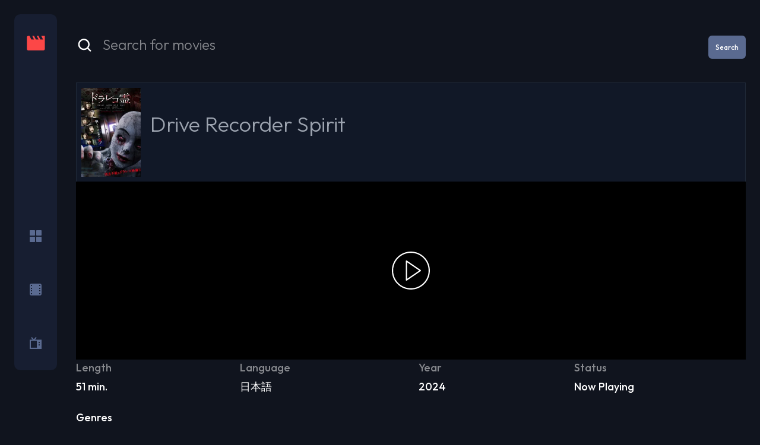

--- FILE ---
content_type: text/html; charset=utf-8
request_url: https://movieplug.co/movie/watch-free-online-1223344
body_size: 2246
content:
<!DOCTYPE html><html lang="en"><head><meta charSet="utf-8"/><meta name="viewport" content="width=device-width"/><meta name="next-head-count" content="2"/><link rel="shortcut icon" href="/logo.svg" type="image/x-icon"/><link rel="preconnect" href="https://fonts.googleapis.com"/><link rel="preconnect" href="https://fonts.gstatic.com"/><meta name="google-site-verification" content="71leCClv9BiiwPptjZdQ1nhkR8q6sO80q10B-PuhBaY"/><link rel="preconnect" href="https://fonts.gstatic.com" crossorigin /><link rel="preload" href="/_next/static/css/bc2a0bb8fd6a864e.css" as="style"/><link rel="stylesheet" href="/_next/static/css/bc2a0bb8fd6a864e.css" data-n-g=""/><noscript data-n-css=""></noscript><script defer="" nomodule="" src="/_next/static/chunks/polyfills-5cd94c89d3acac5f.js"></script><script src="/_next/static/chunks/webpack-5752944655d749a0.js" defer=""></script><script src="/_next/static/chunks/framework-5f4595e5518b5600.js" defer=""></script><script src="/_next/static/chunks/main-75d2ca9ed7e017e5.js" defer=""></script><script src="/_next/static/chunks/pages/_app-82bf63e742b61f64.js" defer=""></script><script src="/_next/static/chunks/1bfc9850-b9cd8263e56b9fa0.js" defer=""></script><script src="/_next/static/chunks/b637e9a5-30754cda7512b9cb.js" defer=""></script><script src="/_next/static/chunks/784-2687a2ae883030b5.js" defer=""></script><script src="/_next/static/chunks/303-4b0a406a4c7a3d41.js" defer=""></script><script src="/_next/static/chunks/93-8374ff8422013efd.js" defer=""></script><script src="/_next/static/chunks/pages/movie/%5Bid%5D-6b34287f0826f7fc.js" defer=""></script><script src="/_next/static/qZ26VBXfQ5MWKV8VbLmTE/_buildManifest.js" defer=""></script><script src="/_next/static/qZ26VBXfQ5MWKV8VbLmTE/_ssgManifest.js" defer=""></script><script src="/_next/static/qZ26VBXfQ5MWKV8VbLmTE/_middlewareManifest.js" defer=""></script><style data-href="https://fonts.googleapis.com/css2?family=Outfit:wght@300;500&display=swap">@font-face{font-family:'Outfit';font-style:normal;font-weight:300;font-display:swap;src:url(https://fonts.gstatic.com/l/font?kit=QGYyz_MVcBeNP4NjuGObqx1XmO1I4W61C4I&skey=bafc0b239d492b2c&v=v15) format('woff')}@font-face{font-family:'Outfit';font-style:normal;font-weight:500;font-display:swap;src:url(https://fonts.gstatic.com/l/font?kit=QGYyz_MVcBeNP4NjuGObqx1XmO1I4QK1C4I&skey=bafc0b239d492b2c&v=v15) format('woff')}@font-face{font-family:'Outfit';font-style:normal;font-weight:300;font-display:swap;src:url(https://fonts.gstatic.com/s/outfit/v15/QGYvz_MVcBeNP4NJuktqUYLkn8BJ.woff2) format('woff2');unicode-range:U+0100-02BA,U+02BD-02C5,U+02C7-02CC,U+02CE-02D7,U+02DD-02FF,U+0304,U+0308,U+0329,U+1D00-1DBF,U+1E00-1E9F,U+1EF2-1EFF,U+2020,U+20A0-20AB,U+20AD-20C0,U+2113,U+2C60-2C7F,U+A720-A7FF}@font-face{font-family:'Outfit';font-style:normal;font-weight:300;font-display:swap;src:url(https://fonts.gstatic.com/s/outfit/v15/QGYvz_MVcBeNP4NJtEtqUYLknw.woff2) format('woff2');unicode-range:U+0000-00FF,U+0131,U+0152-0153,U+02BB-02BC,U+02C6,U+02DA,U+02DC,U+0304,U+0308,U+0329,U+2000-206F,U+20AC,U+2122,U+2191,U+2193,U+2212,U+2215,U+FEFF,U+FFFD}@font-face{font-family:'Outfit';font-style:normal;font-weight:500;font-display:swap;src:url(https://fonts.gstatic.com/s/outfit/v15/QGYvz_MVcBeNP4NJuktqUYLkn8BJ.woff2) format('woff2');unicode-range:U+0100-02BA,U+02BD-02C5,U+02C7-02CC,U+02CE-02D7,U+02DD-02FF,U+0304,U+0308,U+0329,U+1D00-1DBF,U+1E00-1E9F,U+1EF2-1EFF,U+2020,U+20A0-20AB,U+20AD-20C0,U+2113,U+2C60-2C7F,U+A720-A7FF}@font-face{font-family:'Outfit';font-style:normal;font-weight:500;font-display:swap;src:url(https://fonts.gstatic.com/s/outfit/v15/QGYvz_MVcBeNP4NJtEtqUYLknw.woff2) format('woff2');unicode-range:U+0000-00FF,U+0131,U+0152-0153,U+02BB-02BC,U+02C6,U+02DA,U+02DC,U+0304,U+0308,U+0329,U+2000-206F,U+20AC,U+2122,U+2191,U+2193,U+2212,U+2215,U+FEFF,U+FFFD}</style></head><body><div id="__next" data-reactroot=""><div class="text-app-pure-white lg:flex"><nav class="sticky top-0 z-50 flex items-center justify-between bg-app-semi-dark-blue p-5 md:mx-6 md:mt-6 md:mb-[33px] md:rounded-[10px] lg:fixed lg:left-0 lg:mr-0 lg:h-5/6 lg:flex-col lg:py-9"><a href="/"><svg class="h-[20px] w-[25px] lg:h-[25.6px] lg:w-[32px]" width="1em" height="1em" viewBox="0 0 33 27" xmlns="http://www.w3.org/2000/svg"><path d="m26.463.408 3.2 6.4h-4.8l-3.2-6.4h-3.2l3.2 6.4h-4.8l-3.2-6.4h-3.2l3.2 6.4h-4.8l-3.2-6.4h-1.6a3.186 3.186 0 0 0-3.184 3.2l-.016 19.2a3.2 3.2 0 0 0 3.2 3.2h25.6a3.2 3.2 0 0 0 3.2-3.2V.408h-6.4Z" fill="#FC4747"></path></svg></a><div class="flex w-1/2 items-center justify-between lg:h-[200px] lg:flex-col 2xs:w-2/5"><a class="cursor-pointer" href="/"><svg class="icon-nav" fill="currentColor" width="1em" height="1em" viewBox="0 0 20 20" xmlns="http://www.w3.org/2000/svg"><path d="M8 0H1C.4 0 0 .4 0 1v7c0 .6.4 1 1 1h7c.6 0 1-.4 1-1V1c0-.6-.4-1-1-1Zm0 11H1c-.6 0-1 .4-1 1v7c0 .6.4 1 1 1h7c.6 0 1-.4 1-1v-7c0-.6-.4-1-1-1ZM19 0h-7c-.6 0-1 .4-1 1v7c0 .6.4 1 1 1h7c.6 0 1-.4 1-1V1c0-.6-.4-1-1-1Zm0 11h-7c-.6 0-1 .4-1 1v7c0 .6.4 1 1 1h7c.6 0 1-.4 1-1v-7c0-.6-.4-1-1-1Z"></path></svg></a><a class="cursor-pointer" href="/movie"><svg class="icon-nav" fill="currentColor" width="1em" height="1em" viewBox="0 0 20 20" xmlns="http://www.w3.org/2000/svg"><path d="M16.956 0H3.044A3.044 3.044 0 0 0 0 3.044v13.912A3.044 3.044 0 0 0 3.044 20h13.912A3.044 3.044 0 0 0 20 16.956V3.044A3.044 3.044 0 0 0 16.956 0ZM4 9H2V7h2v2Zm-2 2h2v2H2v-2Zm16-2h-2V7h2v2Zm-2 2h2v2h-2v-2Zm2-8.26V4h-2V2h1.26a.74.74 0 0 1 .74.74ZM2.74 2H4v2H2V2.74A.74.74 0 0 1 2.74 2ZM2 17.26V16h2v2H2.74a.74.74 0 0 1-.74-.74Zm16 0a.74.74 0 0 1-.74.74H16v-2h2v1.26Z"></path></svg></a><a class="cursor-pointer" href="/tv"><svg class="icon-nav" fill="currentColor" width="1em" height="1em" viewBox="0 0 20 20" xmlns="http://www.w3.org/2000/svg"><path d="M20 4.481H9.08l2.7-3.278L10.22 0 7 3.909 3.78.029 2.22 1.203l2.7 3.278H0V20h20V4.481Zm-8 13.58H2V6.42h10v11.64Zm5-3.88h-2v-1.94h2v1.94Zm0-3.88h-2V8.36h2v1.94Z"></path></svg></a></div></nav><main class="mx-0 flex flex-col py-6 px-4 md:m-6 md:px-0 md:pt-0 lg:ml-32 lg:min-w-[800px] lg:grow"><div></div><footer class="w-full text-center text-xs text-app-greyish-blue"></footer></main></div></div><script id="__NEXT_DATA__" type="application/json">{"props":{"pageProps":{}},"page":"/movie/[id]","query":{},"buildId":"qZ26VBXfQ5MWKV8VbLmTE","nextExport":true,"autoExport":true,"isFallback":false,"locale":"en","locales":["en"],"defaultLocale":"en","scriptLoader":[]}</script><script defer src="https://static.cloudflareinsights.com/beacon.min.js/vcd15cbe7772f49c399c6a5babf22c1241717689176015" integrity="sha512-ZpsOmlRQV6y907TI0dKBHq9Md29nnaEIPlkf84rnaERnq6zvWvPUqr2ft8M1aS28oN72PdrCzSjY4U6VaAw1EQ==" data-cf-beacon='{"version":"2024.11.0","token":"a88e1a3ef5aa4b88b295170eb2bc885f","r":1,"server_timing":{"name":{"cfCacheStatus":true,"cfEdge":true,"cfExtPri":true,"cfL4":true,"cfOrigin":true,"cfSpeedBrain":true},"location_startswith":null}}' crossorigin="anonymous"></script>
</body></html>

--- FILE ---
content_type: application/javascript; charset=UTF-8
request_url: https://movieplug.co/_next/static/chunks/pages/index-f6362c74fda09d32.js
body_size: 3586
content:
(self.webpackChunk_N_E=self.webpackChunk_N_E||[]).push([[405],{8581:function(e,t,n){(window.__NEXT_P=window.__NEXT_P||[]).push(["/",function(){return n(1729)}])},7969:function(e,t,n){"use strict";n.d(t,{Z:function(){return s}});var r=n(5893),i=n(5675),a=n(5313);function s(e){var t=e.isTrending,n=e.src,s=e.alt;return(0,r.jsx)("div",{className:"relative w-full rounded-lg",children:(0,r.jsx)("div",{className:t?'relative h-[140px] w-[240px] after:absolute after:top-0 after:right-0 after:bottom-0 after:left-0 after:bg-app-dark-blue after:opacity-50 after:content-[""] sm:h-[230px] sm:w-[470px]':"relative h-[133px] md:h-[140px] lg:h-[174px]",children:(0,r.jsx)(i.default,{className:"rounded-lg",src:n,alt:s,layout:"fill",objectFit:"cover",placeholder:"blur",blurDataURL:"data:image/svg+xml;base64,".concat((0,a.s3)((0,a.f8)(240,140))),unoptimized:!0})})})}},3292:function(e,t,n){"use strict";n.d(t,{Z:function(){return s}});var r=n(5893);function i(e){var t=e.className,n=void 0===t?"":t;return(0,r.jsx)("svg",{className:n,width:"1em",height:"1em",viewBox:"0 0 12 12",xmlns:"http://www.w3.org/2000/svg",children:(0,r.jsx)("path",{d:"M10.173 0H1.827A1.827 1.827 0 0 0 0 1.827v8.346C0 11.183.818 12 1.827 12h8.346A1.827 1.827 0 0 0 12 10.173V1.827A1.827 1.827 0 0 0 10.173 0ZM2.4 5.4H1.2V4.2h1.2v1.2ZM1.2 6.6h1.2v1.2H1.2V6.6Zm9.6-1.2H9.6V4.2h1.2v1.2ZM9.6 6.6h1.2v1.2H9.6V6.6Zm1.2-4.956V2.4H9.6V1.2h.756a.444.444 0 0 1 .444.444ZM1.644 1.2H2.4v1.2H1.2v-.756a.444.444 0 0 1 .444-.444ZM1.2 10.356V9.6h1.2v1.2h-.756a.444.444 0 0 1-.444-.444Zm9.6 0a.444.444 0 0 1-.444.444H9.6V9.6h1.2v.756Z",fill:"#FFF",opacity:".75"})})}function a(e){var t=e.className;return(0,r.jsx)("svg",{className:t,width:"1em",height:"1em",viewBox:"0 0 12 12",xmlns:"http://www.w3.org/2000/svg",children:(0,r.jsx)("path",{d:"M12 2.689H5.448L7.068.722 6.132 0 4.2 2.345 2.268.017l-.936.705 1.62 1.967H0V12h12V2.689Zm-4.8 8.147h-6V3.853h6v6.983Zm3-2.328H9V7.344h1.2v1.164Zm0-2.328H9V5.016h1.2V6.18Z",fill:"#FFF",opacity:".75"})})}function s(e){var t=e.category,n=e.isTrending,i=(e.rating,e.title),a=e.year,s=e.newslug;return(0,r.jsxs)("div",{className:n?"absolute left-4 bottom-4 z-40 h-fit w-fit truncate text-ellipsis":null,children:[(0,r.jsxs)("div",{className:n?"mt-2 mb-1 flex text-[11px] font-light text-app-pure-white md:text-[15px]":"mt-2 mb-1 flex text-[11px] font-light text-app-grey md:text-[13px]",children:[(0,r.jsx)("p",{children:o(a)}),(0,r.jsxs)("div",{className:n?'flex items-center px-[8px] before:content-["\u2022"]':'flex items-center px-[6px] before:content-["\u2022"]',children:[c(t),(0,r.jsx)("p",{className:n?"pl-[6px] pr-[6px]":"pl-1 pr-1",children:l(t)})]})]}),(0,r.jsx)("h2",{className:n?"md:heading-sm text-ellips w-[200px] truncate text-sm font-bold capitalize text-app-pure-white sm:w-[420px] md:h-6":"md:heading-xs text-ellips w-[150px] truncate text-sm font-bold capitalize text-app-pure-white sm:w-[180px] md:w-[200px] lg:w-[268px]",children:s?(0,r.jsx)("a",{href:"https://movieplug.co".concat(s),children:i}):i})]})}function o(e){return e?e.substring(0,4):"N/A"}function c(e){return"movie"===e?(0,r.jsx)(i,{className:"pl-1 text-base"}):(0,r.jsx)(a,{className:"pl-1 text-base"})}function l(e){return"movie"===e?"Movie":"TV Series"}},7982:function(e,t,n){"use strict";n.d(t,{Z:function(){return o}});var r=n(5893),i=n(1163),a=n(7969),s=n(3292);function o(e){var t=e.id,n=e.category,o=e.rating,c=e.src,l=e.title,u=e.year,p=(0,i.useRouter)(),d="",m=function(e,t){var n=e.toLowerCase().replace(/[^\w\s]|_/g,"").replace(/\s+/g," ").trim().replace(/\s+/g,"-");return t?"".concat(n,"-").concat(t):n}("Watch "+l+" Online free",t);return"movie"===n?d="/movie/".concat(m):"tv"===n&&(d="/tv/".concat(m)),(0,r.jsxs)("div",{className:"card-hover-animation mb-4 grow basis-1/5 2xs:w-[130px] xs:w-full cursor-pointer",onClick:function(){"movie"===n?p.push("/movie/".concat(m)):"tv"===n&&p.push("/tv/".concat(m))},children:[(0,r.jsx)(a.Z,{src:c,alt:l}),(0,r.jsx)(s.Z,{id:t,category:n,rating:o,title:l,year:u,newslug:d})]})}},3726:function(e,t,n){"use strict";n.d(t,{Z:function(){return u}});var r=n(5893),i=n(8100),a=(n(9889),n(5313)),s=n(7982),o=n(1664);function c(e){var t=e.href,n=e.isHomePage,i=(e.isTrending,e.media_type),a=e.title;return(0,r.jsxs)("div",{className:"mb-4 flex items-end justify-between sm:mb-6",children:[n?(0,r.jsxs)("div",{className:"flex items-end",children:[(0,r.jsx)("h2",{className:"section-title py-px sm:py-0",children:a}),(0,r.jsx)("p",{className:"movie"===i?"ml-2 rounded-md border-2 py-px px-2 text-[8px] font-medium uppercase tracking-wider text-app-pure-white sm:ml-4 sm:text-[10px]":"ml-2 rounded-md border-2 border-app-pure-white bg-app-pure-white py-px px-2 text-[8px] font-medium uppercase tracking-wider text-app-dark-blue sm:ml-4 sm:text-[10px] ",children:i})]}):(0,r.jsx)("h2",{className:"section-title",children:a}),"Nohref"!==t&&(0,r.jsx)(o.default,{href:t,as:t,passHref:!0,children:(0,r.jsx)("a",{className:"cursor-pointer text-xs font-medium uppercase tracking-wide text-app-greyish-blue hover:underline",children:"See more"})})]})}var l=n(4461);function u(e){var t=e.Component,n=void 0===t?s.Z:t,o=e.endpoint,u=e.href,p=e.isHomePage,d=e.isTrending,m=e.limit,h=void 0===m?8:m,f=e.media_type,x=void 0===f?"movie":f,v=e.title,g=e.type,w=void 0===g?"movie":g,b=(0,i.ZP)(o,a._i),j=b.data;return b.error?(0,r.jsx)("div",{children:"Error occurred"}):(0,r.jsx)(r.Fragment,{children:j?(0,r.jsxs)("section",{className:d?"mb-6 h-full w-full overflow-hidden md:mb-10 lg:overflow-visible":"mb-6 md:mb-10",children:[(0,r.jsx)(c,{title:v,href:u,isHomePage:p,isTrending:d,media_type:w}),(0,r.jsx)("section",{className:d?"h-scroll relative flex gap-x-4 overflow-x-scroll sm:gap-x-10 2xs:mt-2":"card-collection-wrapper",children:(0,a.Z1)((0,a.WQ)(j.results||[],h),n,x)})]}):(0,r.jsx)(l.Z,{})})}},4461:function(e,t,n){"use strict";n.d(t,{Z:function(){return i}});var r=n(5893);function i(){return(0,r.jsx)("div",{className:"my-8 flex items-center justify-center",children:(0,r.jsx)("div",{className:"loader"})})}},2652:function(e,t,n){"use strict";n.d(t,{Z:function(){return c}});var r=n(5893),i=n(1163),a=n(7294);function s(e){var t=e.className;return(0,r.jsx)("svg",{className:t,fill:"currentColor",width:"1em",height:"1em",viewBox:"0 0 32 32",xmlns:"http://www.w3.org/2000/svg",children:(0,r.jsx)("path",{d:"M27.613 25.72 23.08 21.2a10.56 10.56 0 0 0 2.253-6.533C25.333 8.776 20.558 4 14.667 4S4 8.776 4 14.667c0 5.89 4.776 10.666 10.667 10.666A10.56 10.56 0 0 0 21.2 23.08l4.52 4.533a1.333 1.333 0 0 0 1.893 0 1.333 1.333 0 0 0 0-1.893ZM6.667 14.667a8 8 0 1 1 16 0 8 8 0 0 1-16 0Z"})})}function o(){return(0,r.jsx)("button",{type:"submit",className:"text-capitalize flex items-center justify-center rounded-md bg-app-greyish-blue py-2 px-3 text-xs text-app-pure-white hover:bg-app-pure-white hover:text-app-dark-blue",children:"Search"})}function c(e){var t=e.placeholder,n=void 0===t?"Search for movies or TV series":t,c=e.searchPath,l=(0,i.useRouter)(),u=(0,a.useState)(""),p=u[0],d=u[1];return(0,r.jsxs)("form",{onSubmit:function(e){e.preventDefault(),0!==p.length&&(l.push("".concat(c).concat(p.trim(),"?page=1")),d(""))},className:"flex grow pb-6 md:pb-10 lg:mt-9",children:[(0,r.jsx)(s,{className:"h-6 w-6 md:h-8 md:w-8"}),(0,r.jsx)("input",{className:"md:heading-md md:placeholder:heading-md mx-4 w-full rounded-none border-b border-app-dark-blue bg-app-dark-blue pb-[8px] text-base font-light caret-app-red placeholder:text-base placeholder:text-app-placeholder focus:border-b focus:border-app-greyish-blue focus:outline-none",type:"text",placeholder:n,onChange:function(e){return d(e.target.value)},value:p}),(0,r.jsx)(o,{})]})}},9889:function(e,t,n){"use strict";n.d(t,{Gr:function(){return i},YB:function(){return a},FU:function(){return s},bs:function(){return o}});var r=n(5313);function i(e,t,n,i){return"".concat(r.ws,"/").concat(e,"?api_key=").concat(r.jQ,"&with_genres=").concat(t,"&name=").concat(n,"&page=").concat(i)}var a="movie/upcoming",s="tv/on_the_air",o="tv/top_rated"},1729:function(e,t,n){"use strict";n.r(t),n.d(t,{default:function(){return d}});var r=n(5893),i=(n(4298),n(9008)),a=n(1163),s=n(7969),o=n(3292);function c(e){var t=e.id,n=e.category,i=e.rating,c=e.src,l=e.title,u=e.year,p=(0,a.useRouter)(),d=function(e,t){var n=e.toLowerCase().replace(/[^\w\s]|_/g,"").replace(/\s+/g," ").trim().replace(/\s+/g,"-");return t?"".concat(n,"-").concat(t):n}(l,t);return(0,r.jsxs)("div",{className:"relative w-full cursor-pointer",onClick:function(){"movie"===n?p.push("/movie/".concat(d)):"tv"===n&&p.push("/tv/".concat(d))},children:[(0,r.jsx)(s.Z,{isTrending:!0,src:c,alt:l}),(0,r.jsx)(o.Z,{isTrending:!0,id:t,category:n,rating:i,title:l,year:u})]})}var l=n(3726),u=n(2652),p=n(5313);function d(){return(0,r.jsxs)(r.Fragment,{children:[(0,r.jsx)(i.default,{children:(0,r.jsx)("title",{children:"Official MoviePlug | Watch Free Movies Online, latest movies & tv series streaming"})}),(0,r.jsx)(u.Z,{searchPath:p.FV}),(0,r.jsx)(l.Z,{isHomePage:!0,isTrending:!0,Component:c,endpoint:"/api/custom",href:"Nohref",limit:"17",title:"Best Free Movies"}),(0,r.jsx)(l.Z,{isHomePage:!0,isTrending:!0,Component:c,endpoint:"/api/movie/trending/1",href:"/movie/trending/1",limit:10,title:"Trending"}),(0,r.jsx)(l.Z,{isHomePage:!0,endpoint:"/api/movie/popular/1",href:"/movie/popular/1",limit:6,title:"Popular"}),(0,r.jsx)(l.Z,{isHomePage:!0,endpoint:"/api/movie/now/1",href:"/movie/now/1",limit:6,title:"Now playing"}),(0,r.jsx)(l.Z,{isHomePage:!0,endpoint:"/api/movie/upcoming/1",href:"/movie/upcoming/1",limit:6,title:"Latest"}),(0,r.jsx)(l.Z,{isHomePage:!0,isTrending:!0,Component:c,endpoint:"/api/tv/trending/1",href:"/tv/trending/1",limit:10,media_type:"tv",title:"Trending",type:"tv series"}),(0,r.jsx)(l.Z,{isHomePage:!0,endpoint:"/api/tv/top/1",href:"/tv/top/1",limit:6,media_type:"tv",title:"Top rated",type:"tv series"})]})}},5313:function(e,t,n){"use strict";n.d(t,{ws:function(){return s},jQ:function(){return o},Bn:function(){return c},FV:function(){return l},Pw:function(){return u},sI:function(){return p},_i:function(){return d},f8:function(){return m},s3:function(){return h},Z1:function(){return f},WQ:function(){return x}});var r=n(5893),i=n(5934),a=n(3454),s=a.env.TMDB_ENDPOINT,o=a.env.TMDB_API_KEY,c="https://image.tmdb.org/t/p/w185",l="/search/",u="/search/movie/",p="/search/tv/",d=function(e){return fetch(e).then((function(e){return e.json()}))},m=function(e,t){return'\n<svg width="'.concat(e,'" height="').concat(t,'" version="1.1" xmlns="http://www.w3.org/2000/svg" xmlns:xlink="http://www.w3.org/1999/xlink">\n  <defs>\n    <linearGradient id="g">\n      <stop stop-color="#333" offset="20%" />\n      <stop stop-color="#222" offset="50%" />\n      <stop stop-color="#333" offset="70%" />\n    </linearGradient>\n  </defs>\n  <rect width="').concat(e,'" height="').concat(t,'" fill="#333" />\n  <rect id="r" width="').concat(e,'" height="').concat(t,'" fill="url(#g)" />\n  <animate xlink:href="#r" attributeName="x" from="-').concat(e,'" to="').concat(e,'" dur="1s" repeatCount="indefinite"  />\n</svg>\n')},h=function(e){return window.btoa(e)},f=function(e,t,n){return e.map((function(e){var a;return a="movie"===n?e.title||e.original_title||e.name||e.original_name:"tv"===n?e.name?e.name:e.original_name:e.title||e.name||e.original_title||e.original_name,(0,r.jsx)(t,{id:e.id,category:e.media_type||n,rating:e.adult,src:e.backdrop_path?"".concat("https://image.tmdb.org/t/p/w780","/").concat(e.backdrop_path):"".concat(c,"/").concat(e.poster_path),title:a,year:e.release_date||e.first_air_date},e.id||(0,i.Z)())}))},x=function(e,t){return e.slice(0,t)}},9008:function(e,t,n){e.exports=n(5443)},4298:function(e,t,n){e.exports=n(699)}},function(e){e.O(0,[784,774,888,179],(function(){return t=8581,e(e.s=t);var t}));var t=e.O();_N_E=t}]);

--- FILE ---
content_type: application/javascript; charset=UTF-8
request_url: https://movieplug.co/_next/static/qZ26VBXfQ5MWKV8VbLmTE/_ssgManifest.js
body_size: -374
content:
self.__SSG_MANIFEST=new Set(["\u002Ftv","\u002Fmovie"]);self.__SSG_MANIFEST_CB&&self.__SSG_MANIFEST_CB()

--- FILE ---
content_type: application/javascript; charset=UTF-8
request_url: https://movieplug.co/_next/static/chunks/pages/tv-a664f20ee86ec083.js
body_size: 2930
content:
(self.webpackChunk_N_E=self.webpackChunk_N_E||[]).push([[681],{3454:function(e,t,n){"use strict";var r,o;e.exports=(null===(r=n.g.process)||void 0===r?void 0:r.env)&&"object"===typeof(null===(o=n.g.process)||void 0===o?void 0:o.env)?n.g.process:n(7663)},7086:function(e,t,n){(window.__NEXT_P=window.__NEXT_P||[]).push(["/tv",function(){return n(9336)}])},5564:function(e,t,n){"use strict";n.d(t,{Z:function(){return u}});var r=n(5893),o=n(1664),i=n(7294).forwardRef((function(e,t){var n=e.oddBgColor,o=void 0===n?"odd:bg-app-greyish-blue":n,i=e.onClick,a=e.href,u=e.text;return(0,r.jsx)("a",{href:a,onClick:i,ref:t,className:"card-hover-animation m-2 flex h-44 w-44 grow items-center justify-center rounded-lg p-8 text-center text-xl font-medium even:bg-app-semi-dark-blue ".concat(o),children:u})}));i.displayName="CardGenre";var a=i;function u(e){var t=e.arr,n=void 0===t?[]:t,i=e.media_type,u=e.oddBgColor;return(0,r.jsx)("section",{className:"mb-10 flex flex-wrap justify-between",children:n.map((function(e){return(0,r.jsx)(o.default,{href:"/".concat(i,"/genre/").concat(e.id,"?name=").concat(e.name,"&page=1"),passHref:!0,children:(0,r.jsx)(a,{oddBgColor:u,text:e.name})},e.id)}))})}},2652:function(e,t,n){"use strict";n.d(t,{Z:function(){return c}});var r=n(5893),o=n(1163),i=n(7294);function a(e){var t=e.className;return(0,r.jsx)("svg",{className:t,fill:"currentColor",width:"1em",height:"1em",viewBox:"0 0 32 32",xmlns:"http://www.w3.org/2000/svg",children:(0,r.jsx)("path",{d:"M27.613 25.72 23.08 21.2a10.56 10.56 0 0 0 2.253-6.533C25.333 8.776 20.558 4 14.667 4S4 8.776 4 14.667c0 5.89 4.776 10.666 10.667 10.666A10.56 10.56 0 0 0 21.2 23.08l4.52 4.533a1.333 1.333 0 0 0 1.893 0 1.333 1.333 0 0 0 0-1.893ZM6.667 14.667a8 8 0 1 1 16 0 8 8 0 0 1-16 0Z"})})}function u(){return(0,r.jsx)("button",{type:"submit",className:"text-capitalize flex items-center justify-center rounded-md bg-app-greyish-blue py-2 px-3 text-xs text-app-pure-white hover:bg-app-pure-white hover:text-app-dark-blue",children:"Search"})}function c(e){var t=e.placeholder,n=void 0===t?"Search for movies or TV series":t,c=e.searchPath,s=(0,o.useRouter)(),l=(0,i.useState)(""),f=l[0],d=l[1];return(0,r.jsxs)("form",{onSubmit:function(e){e.preventDefault(),0!==f.length&&(s.push("".concat(c).concat(f.trim(),"?page=1")),d(""))},className:"flex grow pb-6 md:pb-10 lg:mt-9",children:[(0,r.jsx)(a,{className:"h-6 w-6 md:h-8 md:w-8"}),(0,r.jsx)("input",{className:"md:heading-md md:placeholder:heading-md mx-4 w-full rounded-none border-b border-app-dark-blue bg-app-dark-blue pb-[8px] text-base font-light caret-app-red placeholder:text-base placeholder:text-app-placeholder focus:border-b focus:border-app-greyish-blue focus:outline-none",type:"text",placeholder:n,onChange:function(e){return d(e.target.value)},value:f}),(0,r.jsx)(u,{})]})}},9336:function(e,t,n){"use strict";n.r(t),n.d(t,{__N_SSG:function(){return c},default:function(){return s}});var r=n(5893),o=n(9008),i=n(5564),a=n(2652),u=n(5313),c=!0;function s(e){var t=e.data;return(0,r.jsxs)(r.Fragment,{children:[(0,r.jsx)(o.default,{children:(0,r.jsx)("title",{children:"Watch TV Series | Watch Free Movies and Tv series online | Official Movieplug"})}),(0,r.jsx)(a.Z,{placeholder:"Search for TV series",searchPath:u.sI}),(0,r.jsx)(i.Z,{arr:t.genres,media_type:"tv",oddBgColor:"odd:bg-teal-700"})]})}},5313:function(e,t,n){"use strict";n.d(t,{ws:function(){return a},jQ:function(){return u},Bn:function(){return c},FV:function(){return s},Pw:function(){return l},sI:function(){return f},_i:function(){return d},f8:function(){return p},s3:function(){return h},Z1:function(){return m},WQ:function(){return g}});var r=n(5893),o=n(5934),i=n(3454),a=i.env.TMDB_ENDPOINT,u=i.env.TMDB_API_KEY,c="https://image.tmdb.org/t/p/w185",s="/search/",l="/search/movie/",f="/search/tv/",d=function(e){return fetch(e).then((function(e){return e.json()}))},p=function(e,t){return'\n<svg width="'.concat(e,'" height="').concat(t,'" version="1.1" xmlns="http://www.w3.org/2000/svg" xmlns:xlink="http://www.w3.org/1999/xlink">\n  <defs>\n    <linearGradient id="g">\n      <stop stop-color="#333" offset="20%" />\n      <stop stop-color="#222" offset="50%" />\n      <stop stop-color="#333" offset="70%" />\n    </linearGradient>\n  </defs>\n  <rect width="').concat(e,'" height="').concat(t,'" fill="#333" />\n  <rect id="r" width="').concat(e,'" height="').concat(t,'" fill="url(#g)" />\n  <animate xlink:href="#r" attributeName="x" from="-').concat(e,'" to="').concat(e,'" dur="1s" repeatCount="indefinite"  />\n</svg>\n')},h=function(e){return window.btoa(e)},m=function(e,t,n){return e.map((function(e){var i;return i="movie"===n?e.title||e.original_title||e.name||e.original_name:"tv"===n?e.name?e.name:e.original_name:e.title||e.name||e.original_title||e.original_name,(0,r.jsx)(t,{id:e.id,category:e.media_type||n,rating:e.adult,src:e.backdrop_path?"".concat("https://image.tmdb.org/t/p/w780","/").concat(e.backdrop_path):"".concat(c,"/").concat(e.poster_path),title:i,year:e.release_date||e.first_air_date},e.id||(0,o.Z)())}))},g=function(e,t){return e.slice(0,t)}},7663:function(e){!function(){var t={162:function(e){var t,n,r=e.exports={};function o(){throw new Error("setTimeout has not been defined")}function i(){throw new Error("clearTimeout has not been defined")}function a(e){if(t===setTimeout)return setTimeout(e,0);if((t===o||!t)&&setTimeout)return t=setTimeout,setTimeout(e,0);try{return t(e,0)}catch(r){try{return t.call(null,e,0)}catch(r){return t.call(this,e,0)}}}!function(){try{t="function"===typeof setTimeout?setTimeout:o}catch(e){t=o}try{n="function"===typeof clearTimeout?clearTimeout:i}catch(e){n=i}}();var u,c=[],s=!1,l=-1;function f(){s&&u&&(s=!1,u.length?c=u.concat(c):l=-1,c.length&&d())}function d(){if(!s){var e=a(f);s=!0;for(var t=c.length;t;){for(u=c,c=[];++l<t;)u&&u[l].run();l=-1,t=c.length}u=null,s=!1,function(e){if(n===clearTimeout)return clearTimeout(e);if((n===i||!n)&&clearTimeout)return n=clearTimeout,clearTimeout(e);try{n(e)}catch(t){try{return n.call(null,e)}catch(t){return n.call(this,e)}}}(e)}}function p(e,t){this.fun=e,this.array=t}function h(){}r.nextTick=function(e){var t=new Array(arguments.length-1);if(arguments.length>1)for(var n=1;n<arguments.length;n++)t[n-1]=arguments[n];c.push(new p(e,t)),1!==c.length||s||a(d)},p.prototype.run=function(){this.fun.apply(null,this.array)},r.title="browser",r.browser=!0,r.env={},r.argv=[],r.version="",r.versions={},r.on=h,r.addListener=h,r.once=h,r.off=h,r.removeListener=h,r.removeAllListeners=h,r.emit=h,r.prependListener=h,r.prependOnceListener=h,r.listeners=function(e){return[]},r.binding=function(e){throw new Error("process.binding is not supported")},r.cwd=function(){return"/"},r.chdir=function(e){throw new Error("process.chdir is not supported")},r.umask=function(){return 0}}},n={};function r(e){var o=n[e];if(void 0!==o)return o.exports;var i=n[e]={exports:{}},a=!0;try{t[e](i,i.exports,r),a=!1}finally{a&&delete n[e]}return i.exports}r.ab="//";var o=r(162);e.exports=o}()},9008:function(e,t,n){e.exports=n(5443)},5934:function(e,t,n){"use strict";var r;n.d(t,{Z:function(){return f}});var o=new Uint8Array(16);function i(){if(!r&&!(r="undefined"!==typeof crypto&&crypto.getRandomValues&&crypto.getRandomValues.bind(crypto)||"undefined"!==typeof msCrypto&&"function"===typeof msCrypto.getRandomValues&&msCrypto.getRandomValues.bind(msCrypto)))throw new Error("crypto.getRandomValues() not supported. See https://github.com/uuidjs/uuid#getrandomvalues-not-supported");return r(o)}var a=/^(?:[0-9a-f]{8}-[0-9a-f]{4}-[1-5][0-9a-f]{3}-[89ab][0-9a-f]{3}-[0-9a-f]{12}|00000000-0000-0000-0000-000000000000)$/i;for(var u=function(e){return"string"===typeof e&&a.test(e)},c=[],s=0;s<256;++s)c.push((s+256).toString(16).substr(1));var l=function(e){var t=arguments.length>1&&void 0!==arguments[1]?arguments[1]:0,n=(c[e[t+0]]+c[e[t+1]]+c[e[t+2]]+c[e[t+3]]+"-"+c[e[t+4]]+c[e[t+5]]+"-"+c[e[t+6]]+c[e[t+7]]+"-"+c[e[t+8]]+c[e[t+9]]+"-"+c[e[t+10]]+c[e[t+11]]+c[e[t+12]]+c[e[t+13]]+c[e[t+14]]+c[e[t+15]]).toLowerCase();if(!u(n))throw TypeError("Stringified UUID is invalid");return n};var f=function(e,t,n){var r=(e=e||{}).random||(e.rng||i)();if(r[6]=15&r[6]|64,r[8]=63&r[8]|128,t){n=n||0;for(var o=0;o<16;++o)t[n+o]=r[o];return t}return l(r)}}},function(e){e.O(0,[774,888,179],(function(){return t=7086,e(e.s=t);var t}));var t=e.O();_N_E=t}]);

--- FILE ---
content_type: application/javascript; charset=UTF-8
request_url: https://movieplug.co/_next/static/chunks/de71a805-2f6b767ba253cced.js
body_size: -77
content:
"use strict";(self.webpackChunk_N_E=self.webpackChunk_N_E||[]).push([[90],{9327:function(t,n,c){c.d(n,{ZhP:function(){return e},d2D:function(){return i}});var r=c(8357);function e(t){return(0,r.w_)({tag:"svg",attr:{version:"1.2",baseProfile:"tiny",viewBox:"0 0 24 24"},child:[{tag:"path",attr:{d:"M18 11h-7.244l1.586-1.586c.781-.781.781-2.049 0-2.828-.781-.781-2.047-.781-2.828 0l-6.414 6.414 6.414 6.414c.39.391.902.586 1.414.586s1.023-.195 1.414-.586c.781-.781.781-2.049 0-2.828l-1.586-1.586h7.244c1.104 0 2-.896 2-2 0-1.105-.896-2-2-2z"}}]})(t)}function i(t){return(0,r.w_)({tag:"svg",attr:{version:"1.2",baseProfile:"tiny",viewBox:"0 0 24 24"},child:[{tag:"path",attr:{d:"M10.586 6.586c-.781.779-.781 2.047 0 2.828l1.586 1.586h-7.244c-1.104 0-2 .895-2 2 0 1.104.896 2 2 2h7.244l-1.586 1.586c-.781.779-.781 2.047 0 2.828.391.391.902.586 1.414.586s1.023-.195 1.414-.586l6.414-6.414-6.414-6.414c-.781-.781-2.047-.781-2.828 0z"}}]})(t)}}}]);

--- FILE ---
content_type: application/javascript; charset=UTF-8
request_url: https://movieplug.co/_next/static/chunks/pages/_app-82bf63e742b61f64.js
body_size: 30142
content:
(self.webpackChunk_N_E=self.webpackChunk_N_E||[]).push([[888],{1780:function(e,t,n){(window.__NEXT_P=window.__NEXT_P||[]).push(["/_app",function(){return n(4236)}])},8045:function(e,t,n){"use strict";function r(e,t){(null==t||t>e.length)&&(t=e.length);for(var n=0,r=new Array(t);n<t;n++)r[n]=e[n];return r}function o(e,t,n){return t in e?Object.defineProperty(e,t,{value:n,enumerable:!0,configurable:!0,writable:!0}):e[t]=n,e}function i(e,t){return function(e){if(Array.isArray(e))return e}(e)||function(e,t){var n=null==e?null:"undefined"!==typeof Symbol&&e[Symbol.iterator]||e["@@iterator"];if(null!=n){var r,o,i=[],a=!0,s=!1;try{for(n=n.call(e);!(a=(r=n.next()).done)&&(i.push(r.value),!t||i.length!==t);a=!0);}catch(c){s=!0,o=c}finally{try{a||null==n.return||n.return()}finally{if(s)throw o}}return i}}(e,t)||s(e,t)||function(){throw new TypeError("Invalid attempt to destructure non-iterable instance.\\nIn order to be iterable, non-array objects must have a [Symbol.iterator]() method.")}()}function a(e){return function(e){if(Array.isArray(e))return r(e)}(e)||function(e){if("undefined"!==typeof Symbol&&null!=e[Symbol.iterator]||null!=e["@@iterator"])return Array.from(e)}(e)||s(e)||function(){throw new TypeError("Invalid attempt to spread non-iterable instance.\\nIn order to be iterable, non-array objects must have a [Symbol.iterator]() method.")}()}function s(e,t){if(e){if("string"===typeof e)return r(e,t);var n=Object.prototype.toString.call(e).slice(8,-1);return"Object"===n&&e.constructor&&(n=e.constructor.name),"Map"===n||"Set"===n?Array.from(n):"Arguments"===n||/^(?:Ui|I)nt(?:8|16|32)(?:Clamped)?Array$/.test(n)?r(e,t):void 0}}t.default=function(e){var t=e.src,n=e.sizes,r=e.unoptimized,s=void 0!==r&&r,c=e.priority,p=void 0!==c&&c,S=e.loading,R=e.lazyRoot,A=void 0===R?null:R,E=e.lazyBoundary,k=void 0===E?"200px":E,N=e.className,V=e.quality,M=e.width,L=e.height,x=e.objectFit,C=e.objectPosition,O=e.onLoadingComplete,U=e.loader,I=void 0===U?T:U,B=e.placeholder,D=void 0===B?"empty":B,P=e.blurDataURL,z=function(e,t){if(null==e)return{};var n,r,o=function(e,t){if(null==e)return{};var n,r,o={},i=Object.keys(e);for(r=0;r<i.length;r++)n=i[r],t.indexOf(n)>=0||(o[n]=e[n]);return o}(e,t);if(Object.getOwnPropertySymbols){var i=Object.getOwnPropertySymbols(e);for(r=0;r<i.length;r++)n=i[r],t.indexOf(n)>=0||Object.prototype.propertyIsEnumerable.call(e,n)&&(o[n]=e[n])}return o}(e,["src","sizes","unoptimized","priority","loading","lazyRoot","lazyBoundary","className","quality","width","height","objectFit","objectPosition","onLoadingComplete","loader","placeholder","blurDataURL"]),j=u.useRef(null),F=u.useContext(h.ImageConfigContext),H=u.useMemo((function(){var e=m||F||d.imageConfigDefault,t=a(e.deviceSizes).concat(a(e.imageSizes)).sort((function(e,t){return e-t})),n=e.deviceSizes.sort((function(e,t){return e-t}));return v({},e,{allSizes:t,deviceSizes:n})}),[F]),W=z,q=n?"responsive":"intrinsic";"layout"in W&&(W.layout&&(q=W.layout),delete W.layout);var $="";if(function(e){return"object"===typeof e&&(b(e)||function(e){return void 0!==e.src}(e))}(t)){var G=b(t)?t.default:t;if(!G.src)throw new Error("An object should only be passed to the image component src parameter if it comes from a static image import. It must include src. Received ".concat(JSON.stringify(G)));if(P=P||G.blurDataURL,$=G.src,(!q||"fill"!==q)&&(L=L||G.height,M=M||G.width,!G.height||!G.width))throw new Error("An object should only be passed to the image component src parameter if it comes from a static image import. It must include height and width. Received ".concat(JSON.stringify(G)))}t="string"===typeof t?t:$;var Z=w(M),K=w(L),J=w(V),Y=!p&&("lazy"===S||"undefined"===typeof S);(t.startsWith("data:")||t.startsWith("blob:"))&&(s=!0,Y=!1);y.has(t)&&(Y=!1);0;var X,Q=i(f.useIntersection({rootRef:A,rootMargin:k,disabled:!Y}),2),ee=Q[0],te=Q[1],ne=!Y||te,re={boxSizing:"border-box",display:"block",overflow:"hidden",width:"initial",height:"initial",background:"none",opacity:1,border:0,margin:0,padding:0},oe={boxSizing:"border-box",display:"block",width:"initial",height:"initial",background:"none",opacity:1,border:0,margin:0,padding:0},ie=!1,ae={position:"absolute",top:0,left:0,bottom:0,right:0,boxSizing:"border-box",padding:0,border:"none",margin:"auto",display:"block",width:0,height:0,minWidth:"100%",maxWidth:"100%",minHeight:"100%",maxHeight:"100%",objectFit:x,objectPosition:C},se="blur"===D?{filter:"blur(20px)",backgroundSize:x||"cover",backgroundImage:'url("'.concat(P,'")'),backgroundPosition:C||"0% 0%"}:{};if("fill"===q)re.display="block",re.position="absolute",re.top=0,re.left=0,re.bottom=0,re.right=0;else if("undefined"!==typeof Z&&"undefined"!==typeof K){var ce=K/Z,ue=isNaN(ce)?"100%":"".concat(100*ce,"%");"responsive"===q?(re.display="block",re.position="relative",ie=!0,oe.paddingTop=ue):"intrinsic"===q?(re.display="inline-block",re.position="relative",re.maxWidth="100%",ie=!0,oe.maxWidth="100%",X="data:image/svg+xml,%3csvg%20xmlns=%27http://www.w3.org/2000/svg%27%20version=%271.1%27%20width=%27".concat(Z,"%27%20height=%27").concat(K,"%27/%3e")):"fixed"===q&&(re.display="inline-block",re.position="relative",re.width=Z,re.height=K)}else 0;var le={src:g,srcSet:void 0,sizes:void 0};ne&&(le=_({config:H,src:t,unoptimized:s,layout:q,width:Z,quality:J,sizes:n,loader:I}));var de=t;0;var fe;0;var he=(o(fe={},"imagesrcset",le.srcSet),o(fe,"imagesizes",le.sizes),fe),pe=u.default.useLayoutEffect,ve=u.useRef(O);return u.useEffect((function(){ve.current=O}),[O]),pe((function(){ee(j.current)}),[ee]),u.useEffect((function(){!function(e,t,n,r,o){var i=function(){var n=e.current;n&&(n.src!==g&&("decode"in n?n.decode():Promise.resolve()).catch((function(){})).then((function(){if(e.current&&(y.add(t),"blur"===r&&(n.style.filter="",n.style.backgroundSize="",n.style.backgroundImage="",n.style.backgroundPosition=""),o.current)){var i=n.naturalWidth,a=n.naturalHeight;o.current({naturalWidth:i,naturalHeight:a})}})))};e.current&&(e.current.complete?i():e.current.onload=i)}(j,de,0,D,ve)}),[de,q,D,ne]),u.default.createElement("span",{style:re},ie?u.default.createElement("span",{style:oe},X?u.default.createElement("img",{style:{display:"block",maxWidth:"100%",width:"initial",height:"initial",background:"none",opacity:1,border:0,margin:0,padding:0},alt:"","aria-hidden":!0,src:X}):null):null,u.default.createElement("img",Object.assign({},W,le,{decoding:"async","data-nimg":q,className:N,ref:j,style:v({},ae,se)})),Y&&u.default.createElement("noscript",null,u.default.createElement("img",Object.assign({},W,_({config:H,src:t,unoptimized:s,layout:q,width:Z,quality:J,sizes:n,loader:I}),{decoding:"async","data-nimg":q,style:ae,className:N,loading:S||"lazy"}))),p?u.default.createElement(l.default,null,u.default.createElement("link",Object.assign({key:"__nimg-"+le.src+le.srcSet+le.sizes,rel:"preload",as:"image",href:le.srcSet?void 0:le.src},he))):null)};var c,u=function(e){if(e&&e.__esModule)return e;var t={};if(null!=e)for(var n in e)if(Object.prototype.hasOwnProperty.call(e,n)){var r=Object.defineProperty&&Object.getOwnPropertyDescriptor?Object.getOwnPropertyDescriptor(e,n):{};r.get||r.set?Object.defineProperty(t,n,r):t[n]=e[n]}return t.default=e,t}(n(7294)),l=(c=n(5443))&&c.__esModule?c:{default:c},d=n(5809),f=n(7190),h=n(9977);function p(e,t,n){return t in e?Object.defineProperty(e,t,{value:n,enumerable:!0,configurable:!0,writable:!0}):e[t]=n,e}function v(e){for(var t=arguments,n=function(n){var r=null!=t[n]?t[n]:{},o=Object.keys(r);"function"===typeof Object.getOwnPropertySymbols&&(o=o.concat(Object.getOwnPropertySymbols(r).filter((function(e){return Object.getOwnPropertyDescriptor(r,e).enumerable})))),o.forEach((function(t){p(e,t,r[t])}))},r=1;r<arguments.length;r++)n(r);return e}var m={deviceSizes:[640,750,828,1080,1200,1920,2048,3840],imageSizes:[16,32,48,64,96,128,256,384],path:"/_next/image",loader:"default"},y=new Set,g=(new Map,"[data-uri]");var S=new Map([["default",function(e){var t=e.config,n=e.src,r=e.width,o=e.quality;0;if(n.endsWith(".svg")&&!t.dangerouslyAllowSVG)return n;return"".concat(t.path,"?url=").concat(encodeURIComponent(n),"&w=").concat(r,"&q=").concat(o||75)}],["imgix",function(e){var t=e.config,n=e.src,r=e.width,o=e.quality,i=new URL("".concat(t.path).concat(R(n))),a=i.searchParams;a.set("auto",a.get("auto")||"format"),a.set("fit",a.get("fit")||"max"),a.set("w",a.get("w")||r.toString()),o&&a.set("q",o.toString());return i.href}],["cloudinary",function(e){var t=e.config,n=e.src,r=e.width,o=e.quality,i=["f_auto","c_limit","w_"+r,"q_"+(o||"auto")].join(",")+"/";return"".concat(t.path).concat(i).concat(R(n))}],["akamai",function(e){var t=e.config,n=e.src,r=e.width;return"".concat(t.path).concat(R(n),"?imwidth=").concat(r)}],["custom",function(e){var t=e.src;throw new Error('Image with src "'.concat(t,'" is missing "loader" prop.')+"\nRead more: https://nextjs.org/docs/messages/next-image-missing-loader")}]]);function b(e){return void 0!==e.default}function _(e){var t=e.config,n=e.src,r=e.unoptimized,o=e.layout,i=e.width,s=e.quality,c=e.sizes,u=e.loader;if(r)return{src:n,srcSet:void 0,sizes:void 0};var l=function(e,t,n,r){var o=e.deviceSizes,i=e.allSizes;if(r&&("fill"===n||"responsive"===n)){for(var s,c=/(^|\s)(1?\d?\d)vw/g,u=[];s=c.exec(r);s)u.push(parseInt(s[2]));if(u.length){var l,d=.01*(l=Math).min.apply(l,a(u));return{widths:i.filter((function(e){return e>=o[0]*d})),kind:"w"}}return{widths:i,kind:"w"}}return"number"!==typeof t||"fill"===n||"responsive"===n?{widths:o,kind:"w"}:{widths:a(new Set([t,2*t].map((function(e){return i.find((function(t){return t>=e}))||i[i.length-1]})))),kind:"x"}}(t,i,o,c),d=l.widths,f=l.kind,h=d.length-1;return{sizes:c||"w"!==f?c:"100vw",srcSet:d.map((function(e,r){return"".concat(u({config:t,src:n,quality:s,width:e})," ").concat("w"===f?e:r+1).concat(f)})).join(", "),src:u({config:t,src:n,quality:s,width:d[h]})}}function w(e){return"number"===typeof e?e:"string"===typeof e?parseInt(e,10):void 0}function T(e){var t,n=(null===(t=e.config)||void 0===t?void 0:t.loader)||"default",r=S.get(n);if(r)return r(e);throw new Error('Unknown "loader" found in "next.config.js". Expected: '.concat(d.VALID_LOADERS.join(", "),". Received: ").concat(n))}function R(e){return"/"===e[0]?e.slice(1):e}},8418:function(e,t,n){"use strict";function r(e,t){(null==t||t>e.length)&&(t=e.length);for(var n=0,r=new Array(t);n<t;n++)r[n]=e[n];return r}function o(e,t){return function(e){if(Array.isArray(e))return e}(e)||function(e,t){var n=null==e?null:"undefined"!==typeof Symbol&&e[Symbol.iterator]||e["@@iterator"];if(null!=n){var r,o,i=[],a=!0,s=!1;try{for(n=n.call(e);!(a=(r=n.next()).done)&&(i.push(r.value),!t||i.length!==t);a=!0);}catch(c){s=!0,o=c}finally{try{a||null==n.return||n.return()}finally{if(s)throw o}}return i}}(e,t)||function(e,t){if(!e)return;if("string"===typeof e)return r(e,t);var n=Object.prototype.toString.call(e).slice(8,-1);"Object"===n&&e.constructor&&(n=e.constructor.name);if("Map"===n||"Set"===n)return Array.from(n);if("Arguments"===n||/^(?:Ui|I)nt(?:8|16|32)(?:Clamped)?Array$/.test(n))return r(e,t)}(e,t)||function(){throw new TypeError("Invalid attempt to destructure non-iterable instance.\\nIn order to be iterable, non-array objects must have a [Symbol.iterator]() method.")}()}t.default=void 0;var i,a=(i=n(7294))&&i.__esModule?i:{default:i},s=n(6273),c=n(387),u=n(7190);var l={};function d(e,t,n,r){if(e&&s.isLocalURL(t)){e.prefetch(t,n,r).catch((function(e){0}));var o=r&&"undefined"!==typeof r.locale?r.locale:e&&e.locale;l[t+"%"+n+(o?"%"+o:"")]=!0}}var f=function(e){var t,n=!1!==e.prefetch,r=c.useRouter(),i=a.default.useMemo((function(){var t=o(s.resolveHref(r,e.href,!0),2),n=t[0],i=t[1];return{href:n,as:e.as?s.resolveHref(r,e.as):i||n}}),[r,e.href,e.as]),f=i.href,h=i.as,p=e.children,v=e.replace,m=e.shallow,y=e.scroll,g=e.locale;"string"===typeof p&&(p=a.default.createElement("a",null,p));var S=(t=a.default.Children.only(p))&&"object"===typeof t&&t.ref,b=o(u.useIntersection({rootMargin:"200px"}),2),_=b[0],w=b[1],T=a.default.useCallback((function(e){_(e),S&&("function"===typeof S?S(e):"object"===typeof S&&(S.current=e))}),[S,_]);a.default.useEffect((function(){var e=w&&n&&s.isLocalURL(f),t="undefined"!==typeof g?g:r&&r.locale,o=l[f+"%"+h+(t?"%"+t:"")];e&&!o&&d(r,f,h,{locale:t})}),[h,f,w,g,n,r]);var R={ref:T,onClick:function(e){t.props&&"function"===typeof t.props.onClick&&t.props.onClick(e),e.defaultPrevented||function(e,t,n,r,o,i,a,c){("A"!==e.currentTarget.nodeName.toUpperCase()||!function(e){var t=e.currentTarget.target;return t&&"_self"!==t||e.metaKey||e.ctrlKey||e.shiftKey||e.altKey||e.nativeEvent&&2===e.nativeEvent.which}(e)&&s.isLocalURL(n))&&(e.preventDefault(),t[o?"replace":"push"](n,r,{shallow:i,locale:c,scroll:a}))}(e,r,f,h,v,m,y,g)},onMouseEnter:function(e){t.props&&"function"===typeof t.props.onMouseEnter&&t.props.onMouseEnter(e),s.isLocalURL(f)&&d(r,f,h,{priority:!0})}};if(e.passHref||"a"===t.type&&!("href"in t.props)){var A="undefined"!==typeof g?g:r&&r.locale,E=r&&r.isLocaleDomain&&s.getDomainLocale(h,A,r&&r.locales,r&&r.domainLocales);R.href=E||s.addBasePath(s.addLocale(h,A,r&&r.defaultLocale))}return a.default.cloneElement(t,R)};t.default=f},7190:function(e,t,n){"use strict";function r(e,t){(null==t||t>e.length)&&(t=e.length);for(var n=0,r=new Array(t);n<t;n++)r[n]=e[n];return r}function o(e,t){return function(e){if(Array.isArray(e))return e}(e)||function(e,t){var n=null==e?null:"undefined"!==typeof Symbol&&e[Symbol.iterator]||e["@@iterator"];if(null!=n){var r,o,i=[],a=!0,s=!1;try{for(n=n.call(e);!(a=(r=n.next()).done)&&(i.push(r.value),!t||i.length!==t);a=!0);}catch(c){s=!0,o=c}finally{try{a||null==n.return||n.return()}finally{if(s)throw o}}return i}}(e,t)||function(e,t){if(!e)return;if("string"===typeof e)return r(e,t);var n=Object.prototype.toString.call(e).slice(8,-1);"Object"===n&&e.constructor&&(n=e.constructor.name);if("Map"===n||"Set"===n)return Array.from(n);if("Arguments"===n||/^(?:Ui|I)nt(?:8|16|32)(?:Clamped)?Array$/.test(n))return r(e,t)}(e,t)||function(){throw new TypeError("Invalid attempt to destructure non-iterable instance.\\nIn order to be iterable, non-array objects must have a [Symbol.iterator]() method.")}()}Object.defineProperty(t,"__esModule",{value:!0}),t.useIntersection=function(e){var t=e.rootRef,n=e.rootMargin,r=e.disabled||!s,l=i.useRef(),d=o(i.useState(!1),2),f=d[0],h=d[1],p=o(i.useState(t?t.current:null),2),v=p[0],m=p[1],y=i.useCallback((function(e){l.current&&(l.current(),l.current=void 0),r||f||e&&e.tagName&&(l.current=function(e,t,n){var r=function(e){var t,n={root:e.root||null,margin:e.rootMargin||""},r=u.find((function(e){return e.root===n.root&&e.margin===n.margin}));r?t=c.get(r):(t=c.get(n),u.push(n));if(t)return t;var o=new Map,i=new IntersectionObserver((function(e){e.forEach((function(e){var t=o.get(e.target),n=e.isIntersecting||e.intersectionRatio>0;t&&n&&t(n)}))}),e);return c.set(n,t={id:n,observer:i,elements:o}),t}(n),o=r.id,i=r.observer,a=r.elements;return a.set(e,t),i.observe(e),function(){if(a.delete(e),i.unobserve(e),0===a.size){i.disconnect(),c.delete(o);var t=u.findIndex((function(e){return e.root===o.root&&e.margin===o.margin}));t>-1&&u.splice(t,1)}}}(e,(function(e){return e&&h(e)}),{root:v,rootMargin:n}))}),[r,v,n,f]);return i.useEffect((function(){if(!s&&!f){var e=a.requestIdleCallback((function(){return h(!0)}));return function(){return a.cancelIdleCallback(e)}}}),[f]),i.useEffect((function(){t&&m(t.current)}),[t]),[y,f]};var i=n(7294),a=n(9311),s="undefined"!==typeof IntersectionObserver;var c=new Map,u=[]},4236:function(e,t,n){"use strict";n.r(t),n.d(t,{default:function(){return ps}});var r=n(5893),o=n(1163),i=n(4865),a=n.n(i),s=n(7294),c=n(3935);var u=function(e){const t=new Error(e);if(void 0===t.stack)try{throw t}catch(n){}return t};var l=function(e){return!!e&&"function"===typeof e.then};var d=function(e,t){if(null!=e)return e;throw u(null!==t&&void 0!==t?t:"Got unexpected null or undefined")};function f(e,t,n){return t in e?Object.defineProperty(e,t,{value:n,enumerable:!0,configurable:!0,writable:!0}):e[t]=n,e}class h{getValue(){throw u("BaseLoadable")}toPromise(){throw u("BaseLoadable")}valueMaybe(){throw u("BaseLoadable")}valueOrThrow(){throw u(`Loadable expected value, but in "${this.state}" state`)}promiseMaybe(){throw u("BaseLoadable")}promiseOrThrow(){throw u(`Loadable expected promise, but in "${this.state}" state`)}errorMaybe(){throw u("BaseLoadable")}errorOrThrow(){throw u(`Loadable expected error, but in "${this.state}" state`)}is(e){return e.state===this.state&&e.contents===this.contents}map(e){throw u("BaseLoadable")}}class p extends h{constructor(e){super(),f(this,"state","hasValue"),f(this,"contents",void 0),this.contents=e}getValue(){return this.contents}toPromise(){return Promise.resolve(this.contents)}valueMaybe(){return this.contents}valueOrThrow(){return this.contents}promiseMaybe(){}errorMaybe(){}map(e){try{const t=e(this.contents);return l(t)?S(t):_(t)?t:y(t)}catch(t){return l(t)?S(t.next((()=>this.map(e)))):g(t)}}}class v extends h{constructor(e){super(),f(this,"state","hasError"),f(this,"contents",void 0),this.contents=e}getValue(){throw this.contents}toPromise(){return Promise.reject(this.contents)}valueMaybe(){}promiseMaybe(){}errorMaybe(){return this.contents}errorOrThrow(){return this.contents}map(e){return this}}class m extends h{constructor(e){super(),f(this,"state","loading"),f(this,"contents",void 0),this.contents=e}getValue(){throw this.contents}toPromise(){return this.contents}valueMaybe(){}promiseMaybe(){return this.contents}promiseOrThrow(){return this.contents}errorMaybe(){}map(e){return S(this.contents.then((t=>{const n=e(t);if(_(n)){const e=n;switch(e.state){case"hasValue":case"loading":return e.contents;case"hasError":throw e.contents}}return n})).catch((t=>{if(l(t))return t.then((()=>this.map(e).contents));throw t})))}}function y(e){return Object.freeze(new p(e))}function g(e){return Object.freeze(new v(e))}function S(e){return Object.freeze(new m(e))}function b(e){const t=function(e){return e.every((e=>"hasValue"===e.state))?y(e.map((e=>e.contents))):e.some((e=>"hasError"===e.state))?g(d(e.find((e=>"hasError"===e.state)),"Invalid loadable passed to loadableAll").contents):S(Promise.all(e.map((e=>e.contents))))}((Array.isArray(e)?e:Object.getOwnPropertyNames(e).map((t=>e[t]))).map((e=>_(e)?e:l(e)?S(e):y(e))));return Array.isArray(e)?t:t.map((t=>Object.getOwnPropertyNames(e).reduce(((e,n,r)=>({...e,[n]:t[r]})),{})))}function _(e){return e instanceof h}const w={of:e=>l(e)?S(e):_(e)?e:y(e),error:e=>g(e),all:b,isLoadable:_};var T={loadableWithValue:y,loadableWithError:g,loadableWithPromise:S,loadableLoading:function(){return Object.freeze(new m(new Promise((()=>{}))))},loadableAll:b,isLoadable:_,RecoilLoadable:w},R=T.loadableWithValue,A=T.loadableWithError,E=T.loadableWithPromise,k=T.loadableLoading,N=T.loadableAll,V=T.isLoadable,M=T.RecoilLoadable,L=Object.freeze({__proto__:null,loadableWithValue:R,loadableWithError:A,loadableWithPromise:E,loadableLoading:k,loadableAll:N,isLoadable:V,RecoilLoadable:M});class x{constructor(e){f(this,"key",void 0),this.key=e}}class C extends x{}class O extends x{}var U={AbstractRecoilValue:x,RecoilState:C,RecoilValueReadOnly:O,isRecoilValue:function(e){return e instanceof C||e instanceof O}},I=U.AbstractRecoilValue,B=U.RecoilState,D=U.RecoilValueReadOnly,P=U.isRecoilValue,z=Object.freeze({__proto__:null,AbstractRecoilValue:I,RecoilState:B,RecoilValueReadOnly:D,isRecoilValue:P});var j=function(e,...t){0};const F=(new Map).set("recoil_hamt_2020",!0).set("recoil_sync_external_store",!0).set("recoil_suppress_rerender_in_callback",!0).set("recoil_memory_managament_2020",!0);function H(e){var t;return null!==(t=F.get(e))&&void 0!==t&&t}H.setPass=e=>{F.set(e,!0)},H.setFail=e=>{F.set(e,!1)},H.clear=()=>{F.clear()};var W=H;var q=function(e,t){return function*(){let n=0;for(const r of e)yield t(r,n++)}()};var $=function(e,t,{error:n}={}){return null};class G{}const Z=new G;class K extends Error{constructor(e){super(`Tried to set the value of Recoil selector ${e} using an updater function, but it is an async selector in a pending or error state; this is not supported.`)}}const J=new Map,Y=new Map;class X extends Error{}const Q=new Map;function ee(e){return Q.get(e)}var te={nodes:J,recoilValues:Y,registerNode:function(e){if(J.has(e.key)){const t=`Duplicate atom key "${e.key}". This is a FATAL ERROR in\n      production. But it is safe to ignore this warning if it occurred because of\n      hot module replacement.`;console.warn(t)}J.set(e.key,e);const t=null==e.set?new z.RecoilValueReadOnly(e.key):new z.RecoilState(e.key);return Y.set(e.key,t),t},getNode:function(e){const t=J.get(e);if(null==t)throw new X(`Missing definition for RecoilValue: "${e}""`);return t},getNodeMaybe:function(e){return J.get(e)},deleteNodeConfigIfPossible:function(e){var t;if(!W("recoil_memory_managament_2020"))return;const n=J.get(e);var r;null!==n&&void 0!==n&&null!==(t=n.shouldDeleteConfigOnRelease)&&void 0!==t&&t.call(n)&&(J.delete(e),null===(r=ee(e))||void 0===r||r(),Q.delete(e))},setConfigDeletionHandler:function(e,t){W("recoil_memory_managament_2020")&&(void 0===t?Q.delete(e):Q.set(e,t))},getConfigDeletionHandler:ee,recoilValuesForKeys:function(e){return q(e,(e=>d(Y.get(e))))},NodeMissingError:X,DefaultValue:G,DEFAULT_VALUE:Z,RecoilValueNotReady:K};var ne={enqueueExecution:function(e,t){t()}};var re,oe,ie=(re=function(e){var t="function"===typeof Symbol&&"symbol"===typeof Symbol.iterator?function(e){return typeof e}:function(e){return e&&"function"===typeof Symbol&&e.constructor===Symbol&&e!==Symbol.prototype?"symbol":typeof e},n={},r=Math.pow(2,5),o=r-1,i=r/2,a=r/4,s={},c=function(e){return function(){return e}},u=n.hash=function(e){var n="undefined"===typeof e?"undefined":t(e);if("number"===n)return e;"string"!==n&&(e+="");for(var r=0,o=0,i=e.length;o<i;++o)r=(r<<5)-r+e.charCodeAt(o)|0;return r},l=function(e,t){return t>>>e&o},d=function(e){return 1<<e},f=function(e,t){return n=e&t-1,n=(n=(858993459&(n-=n>>1&1431655765))+(n>>2&858993459))+(n>>4)&252645135,127&(n+=n>>8)+(n>>16);var n},h=function(e,t,n,r){var o=r;if(!e){var i=r.length;o=new Array(i);for(var a=0;a<i;++a)o[a]=r[a]}return o[t]=n,o},p=function(e,t,n){var r=n.length-1,o=0,i=0,a=n;if(e)o=i=t;else for(a=new Array(r);o<t;)a[i++]=n[o++];for(++o;o<=r;)a[i++]=n[o++];return e&&(a.length=r),a},v={__hamt_isEmpty:!0},m=function(e){return e===v||e&&e.__hamt_isEmpty},y=function(e,t,n,r){return{type:1,edit:e,hash:t,key:n,value:r,_modify:T}},g=function(e,t,n){return{type:2,edit:e,hash:t,children:n,_modify:R}},S=function(e,t,n){return{type:3,edit:e,mask:t,children:n,_modify:A}},b=function(e,t,n){return{type:4,edit:e,size:t,children:n,_modify:E}},_=function e(t,n,r,o,i,a){if(r===i)return g(t,r,[a,o]);var s=l(n,r),c=l(n,i);return S(t,d(s)|d(c),s===c?[e(t,n+5,r,o,i,a)]:s<c?[o,a]:[a,o])},w=function(e,t){return e===t.edit},T=function(e,t,n,r,o,i,a){if(t(i,this.key)){var c=r(this.value);return c===this.value?this:c===s?(--a.value,v):w(e,this)?(this.value=c,this):y(e,o,i,c)}var u=r();return u===s?this:(++a.value,_(e,n,this.hash,this,o,y(e,o,i,u)))},R=function(e,t,n,r,o,i,a){if(o===this.hash){var c=function(e,t,n,r,o,i,a,c){for(var u=o.length,l=0;l<u;++l){var d=o[l];if(n(a,d.key)){var f=d.value,v=i(f);return v===f?o:v===s?(--c.value,p(e,l,o)):h(e,l,y(t,r,a,v),o)}}var m=i();return m===s?o:(++c.value,h(e,u,y(t,r,a,m),o))}(w(e,this),e,t,this.hash,this.children,r,i,a);return c===this.children?this:c.length>1?g(e,this.hash,c):c[0]}var u=r();return u===s?this:(++a.value,_(e,n,this.hash,this,o,y(e,o,i,u)))},A=function(e,t,n,r,o,a,s){var c=this.mask,u=this.children,y=l(n,o),g=d(y),_=f(c,g),T=c&g,R=T?u[_]:v,A=R._modify(e,t,n+5,r,o,a,s);if(R===A)return this;var E,k=w(e,this),N=c,V=void 0;if(T&&m(A)){if(!(N&=~g))return v;if(u.length<=2&&((E=u[1^_])===v||1===E.type||2===E.type))return u[1^_];V=p(k,_,u)}else if(T||m(A))V=h(k,_,A,u);else{if(u.length>=i)return function(e,t,n,r,o){for(var i=[],a=r,s=0,c=0;a;++c)1&a&&(i[c]=o[s++]),a>>>=1;return i[t]=n,b(e,s+1,i)}(e,y,A,c,u);N|=g,V=function(e,t,n,r){var o=r.length;if(e){for(var i=o;i>=t;)r[i--]=r[i];return r[t]=n,r}for(var a=0,s=0,c=new Array(o+1);a<t;)c[s++]=r[a++];for(c[t]=n;a<o;)c[++s]=r[a++];return c}(k,_,A,u)}return k?(this.mask=N,this.children=V,this):S(e,N,V)},E=function(e,t,n,r,o,i,s){var c=this.size,u=this.children,d=l(n,o),f=u[d],p=(f||v)._modify(e,t,n+5,r,o,i,s);if(f===p)return this;var y=w(e,this),g=void 0;if(m(f)&&!m(p))++c,g=h(y,d,p,u);else if(!m(f)&&m(p)){if(--c<=a)return function(e,t,n,r){for(var o=new Array(t-1),i=0,a=0,s=0,c=r.length;s<c;++s)if(s!==n){var u=r[s];u&&!m(u)&&(o[i++]=u,a|=1<<s)}return S(e,a,o)}(e,c,d,u);g=h(y,d,v,u)}else g=h(y,d,p,u);return y?(this.size=c,this.children=g,this):b(e,c,g)};function k(e,t,n,r,o){this._editable=e,this._edit=t,this._config=n,this._root=r,this._size=o}v._modify=function(e,t,n,r,o,i,a){var c=r();return c===s?v:(++a.value,y(e,o,i,c))},k.prototype.setTree=function(e,t){return this._editable?(this._root=e,this._size=t,this):e===this._root?this:new k(this._editable,this._edit,this._config,e,t)};var N=n.tryGetHash=function(e,t,n,r){for(var o=r._root,i=0,a=r._config.keyEq;;)switch(o.type){case 1:return a(n,o.key)?o.value:e;case 2:if(t===o.hash)for(var s=o.children,c=0,u=s.length;c<u;++c){var h=s[c];if(a(n,h.key))return h.value}return e;case 3:var p=l(i,t),v=d(p);if(o.mask&v){o=o.children[f(o.mask,v)],i+=5;break}return e;case 4:if(o=o.children[l(i,t)]){i+=5;break}return e;default:return e}};k.prototype.tryGetHash=function(e,t,n){return N(e,t,n,this)};var V=n.tryGet=function(e,t,n){return N(e,n._config.hash(t),t,n)};k.prototype.tryGet=function(e,t){return V(e,t,this)};var M=n.getHash=function(e,t,n){return N(void 0,e,t,n)};k.prototype.getHash=function(e,t){return M(e,t,this)},n.get=function(e,t){return N(void 0,t._config.hash(e),e,t)},k.prototype.get=function(e,t){return V(t,e,this)};var L=n.has=function(e,t,n){return N(s,e,t,n)!==s};k.prototype.hasHash=function(e,t){return L(e,t,this)};var x=n.has=function(e,t){return L(t._config.hash(e),e,t)};k.prototype.has=function(e){return x(e,this)};var C=function(e,t){return e===t};n.make=function(e){return new k(0,0,{keyEq:e&&e.keyEq||C,hash:e&&e.hash||u},v,0)},n.empty=n.make();var O=n.isEmpty=function(e){return e&&!!m(e._root)};k.prototype.isEmpty=function(){return O(this)};var U=n.modifyHash=function(e,t,n,r){var o={value:r._size},i=r._root._modify(r._editable?r._edit:NaN,r._config.keyEq,0,e,t,n,o);return r.setTree(i,o.value)};k.prototype.modifyHash=function(e,t,n){return U(n,e,t,this)};var I=n.modify=function(e,t,n){return U(e,n._config.hash(t),t,n)};k.prototype.modify=function(e,t){return I(t,e,this)};var B=n.setHash=function(e,t,n,r){return U(c(n),e,t,r)};k.prototype.setHash=function(e,t,n){return B(e,t,n,this)};var D=n.set=function(e,t,n){return B(n._config.hash(e),e,t,n)};k.prototype.set=function(e,t){return D(e,t,this)};var P=c(s),z=n.removeHash=function(e,t,n){return U(P,e,t,n)};k.prototype.removeHash=k.prototype.deleteHash=function(e,t){return z(e,t,this)};var j=n.remove=function(e,t){return z(t._config.hash(e),e,t)};k.prototype.remove=k.prototype.delete=function(e){return j(e,this)};var F=n.beginMutation=function(e){return new k(e._editable+1,e._edit+1,e._config,e._root,e._size)};k.prototype.beginMutation=function(){return F(this)};var H=n.endMutation=function(e){return e._editable=e._editable&&e._editable-1,e};k.prototype.endMutation=function(){return H(this)};var W=n.mutate=function(e,t){var n=F(t);return e(n),H(n)};k.prototype.mutate=function(e){return W(e,this)};var q=function(e){return e&&$(e[0],e[1],e[2],e[3],e[4])},$=function(e,t,n,r,o){for(;n<e;){var i=t[n++];if(i&&!m(i))return G(i,r,[e,t,n,r,o])}return q(o)},G=function(e,t,n){switch(e.type){case 1:return{value:t(e),rest:n};case 2:case 4:case 3:var r=e.children;return $(r.length,r,0,t,n);default:return q(n)}},Z={done:!0};function K(e){this.v=e}K.prototype.next=function(){if(!this.v)return Z;var e=this.v;return this.v=q(e.rest),e},K.prototype[Symbol.iterator]=function(){return this};var J=function(e,t){return new K(G(e._root,t))},Y=function(e){return[e.key,e.value]},X=n.entries=function(e){return J(e,Y)};k.prototype.entries=k.prototype[Symbol.iterator]=function(){return X(this)};var Q=function(e){return e.key},ee=n.keys=function(e){return J(e,Q)};k.prototype.keys=function(){return ee(this)};var te=function(e){return e.value},ne=n.values=k.prototype.values=function(e){return J(e,te)};k.prototype.values=function(){return ne(this)};var re=n.fold=function(e,t,n){var r=n._root;if(1===r.type)return e(t,r.value,r.key);for(var o=[r.children],i=void 0;i=o.pop();)for(var a=0,s=i.length;a<s;){var c=i[a++];c&&c.type&&(1===c.type?t=e(t,c.value,c.key):o.push(c.children))}return t};k.prototype.fold=function(e,t){return re(e,t,this)};var oe=n.forEach=function(e,t){return re((function(n,r,o){return e(r,o,t)}),null,t)};k.prototype.forEach=function(e){return oe(e,this)};var ie=n.count=function(e){return e._size};k.prototype.count=function(){return ie(this)},Object.defineProperty(k.prototype,"size",{get:k.prototype.count}),e.exports?e.exports=n:(void 0).hamt=n},re(oe={exports:{}},oe.exports),oe.exports);class ae{constructor(e){f(this,"_map",void 0),this._map=new Map(null===e||void 0===e?void 0:e.entries())}keys(){return this._map.keys()}entries(){return this._map.entries()}get(e){return this._map.get(e)}has(e){return this._map.has(e)}set(e,t){return this._map.set(e,t),this}delete(e){return this._map.delete(e),this}clone(){return ce(this)}toMap(){return new Map(this._map)}}class se{constructor(e){if(f(this,"_hamt",ie.empty.beginMutation()),e instanceof se){const t=e._hamt.endMutation();e._hamt=t.beginMutation(),this._hamt=t.beginMutation()}else if(e)for(const[t,n]of e.entries())this._hamt.set(t,n)}keys(){return this._hamt.keys()}entries(){return this._hamt.entries()}get(e){return this._hamt.get(e)}has(e){return this._hamt.has(e)}set(e,t){return this._hamt.set(e,t),this}delete(e){return this._hamt.delete(e),this}clone(){return ce(this)}toMap(){return new Map(this._hamt)}}function ce(e){return W("recoil_hamt_2020")?new se(e):new ae(e)}var ue=ce,le=Object.freeze({__proto__:null,persistentMap:ue});var de=function(e,...t){const n=new Set;e:for(const r of e){for(const e of t)if(e.has(r))continue e;n.add(r)}return n};var fe=function(e,t){const n=new Map;return e.forEach(((e,r)=>{n.set(r,t(e,r))})),n};function he(e,t,n){const{nodeDeps:r,nodeToNodeSubscriptions:o}=t;e.forEach(((e,t)=>{const i=r.get(t);if(i&&n&&i!==n.nodeDeps.get(t))return;r.set(t,new Set(e));if((null==i?e:de(e,i)).forEach((e=>{o.has(e)||o.set(e,new Set);d(o.get(e)).add(t)})),i){de(i,e).forEach((e=>{if(!o.has(e))return;const n=d(o.get(e));n.delete(t),0===n.size&&o.delete(e)}))}}))}var pe={addToDependencyMap:function(e,t,n){n.has(e)||n.set(e,new Set),d(n.get(e)).add(t)},cloneGraph:function(e){return{nodeDeps:fe(e.nodeDeps,(e=>new Set(e))),nodeToNodeSubscriptions:fe(e.nodeToNodeSubscriptions,(e=>new Set(e)))}},graph:function(){return{nodeDeps:new Map,nodeToNodeSubscriptions:new Map}},mergeDepsIntoDependencyMap:function(e,t){e.forEach(((e,n)=>{t.has(n)||t.set(n,new Set);const r=d(t.get(n));e.forEach((e=>r.add(e)))}))},saveDependencyMapToStore:function(e,t,n){var r,o,i,a;const s=t.getState();n!==s.currentTree.version&&n!==(null===(r=s.nextTree)||void 0===r?void 0:r.version)&&n!==(null===(o=s.previousTree)||void 0===o?void 0:o.version)&&$("Tried to save dependencies to a discarded tree");const c=t.getGraph(n);if(he(e,c),n===(null===(i=s.previousTree)||void 0===i?void 0:i.version)){he(e,t.getGraph(s.currentTree.version),c)}if(n===(null===(a=s.previousTree)||void 0===a?void 0:a.version)||n===s.currentTree.version){var u;const n=null===(u=s.nextTree)||void 0===u?void 0:u.version;if(void 0!==n){he(e,t.getGraph(n),c)}}}};let ve=0;let me=0;let ye=0;var ge={getNextTreeStateVersion:()=>ve++,getNextStoreID:()=>me++,getNextComponentID:()=>ye++};const{persistentMap:Se}=le,{graph:be}=pe,{getNextTreeStateVersion:_e}=ge;function we(){const e=_e();return{version:e,stateID:e,transactionMetadata:{},dirtyAtoms:new Set,atomValues:Se(),nonvalidatedAtoms:Se()}}var Te={makeEmptyTreeState:we,makeEmptyStoreState:function(){const e=we();return{currentTree:e,nextTree:null,previousTree:null,commitDepth:0,knownAtoms:new Set,knownSelectors:new Set,transactionSubscriptions:new Map,nodeTransactionSubscriptions:new Map,nodeToComponentSubscriptions:new Map,queuedComponentCallbacks_DEPRECATED:[],suspendedComponentResolvers:new Set,graphsByVersion:(new Map).set(e.version,be()),retention:{referenceCounts:new Map,nodesRetainedByZone:new Map,retainablesToCheckForRelease:new Set},nodeCleanupFunctions:new Map}},getNextTreeStateVersion:_e};class Re{}var Ae={RetentionZone:Re,retentionZone:function(){return new Re}};var Ee={setByAddingToSet:function(e,t){const n=new Set(e);return n.add(t),n},setByDeletingFromSet:function(e,t){const n=new Set(e);return n.delete(t),n},mapBySettingInMap:function(e,t,n){const r=new Map(e);return r.set(t,n),r},mapByUpdatingInMap:function(e,t,n){const r=new Map(e);return r.set(t,n(r.get(t))),r},mapByDeletingFromMap:function(e,t){const n=new Map(e);return n.delete(t),n},mapByDeletingMultipleFromMap:function(e,t){const n=new Map(e);return t.forEach((e=>n.delete(e))),n}};var ke=function*(e,t){let n=0;for(const r of e)t(r,n++)&&(yield r)};var Ne=function(e,t){return new Proxy(e,{get:(e,n)=>(!(n in e)&&n in t&&(e[n]=t[n]()),e[n]),ownKeys:e=>Object.keys(e)})};const{getNode:Ve,getNodeMaybe:Me,recoilValuesForKeys:Le}=te,{RetentionZone:xe}=Ae,{setByAddingToSet:Ce}=Ee,Oe=Object.freeze(new Set);class Ue extends Error{}function Ie(e,t,n,r){const o=e.getState();if(o.nodeCleanupFunctions.has(n))return;const i=Ve(n),a=function(e,t,n){if(!W("recoil_memory_managament_2020"))return()=>{};const{nodesRetainedByZone:r}=e.getState().retention;function o(e){let n=r.get(e);n||r.set(e,n=new Set),n.add(t)}if(n instanceof xe)o(n);else if(Array.isArray(n))for(const i of n)o(i);return()=>{if(!W("recoil_memory_managament_2020"))return;const{retention:r}=e.getState();function o(e){const n=r.nodesRetainedByZone.get(e);null===n||void 0===n||n.delete(t),n&&0===n.size&&r.nodesRetainedByZone.delete(e)}if(n instanceof xe)o(n);else if(Array.isArray(n))for(const e of n)o(e)}}(e,n,i.retainedBy),s=i.init(e,t,r);o.nodeCleanupFunctions.set(n,(()=>{s(),a()}))}function Be(e,t,n){return Ve(n).peek(e,t)}function De(e,t,n){const r=new Set,o=Array.from(n),i=e.getGraph(t.version);for(let s=o.pop();s;s=o.pop()){var a;r.add(s);const e=null!==(a=i.nodeToNodeSubscriptions.get(s))&&void 0!==a?a:Oe;for(const t of e)r.has(t)||o.push(t)}return r}var Pe,ze,je,Fe={getNodeLoadable:function(e,t,n){return Ie(e,t,n,"get"),Ve(n).get(e,t)},peekNodeLoadable:Be,setNodeValue:function(e,t,n,r){const o=Ve(n);if(null==o.set)throw new Ue(`Attempt to set read-only RecoilValue: ${n}`);const i=o.set;return Ie(e,t,n,"set"),i(e,t,r)},initializeNode:function(e,t,n){Ie(e,e.getState().currentTree,t,n)},cleanUpNode:function(e,t){var n;const r=e.getState();null===(n=r.nodeCleanupFunctions.get(t))||void 0===n||n(),r.nodeCleanupFunctions.delete(t)},setUnvalidatedAtomValue_DEPRECATED:function(e,t,n){var r;const o=Me(t);return null===o||void 0===o||null===(r=o.invalidate)||void 0===r||r.call(o,e),{...e,atomValues:e.atomValues.clone().delete(t),nonvalidatedAtoms:e.nonvalidatedAtoms.clone().set(t,n),dirtyAtoms:Ce(e.dirtyAtoms,t)}},peekNodeInfo:function(e,t,n){const r=e.getState(),o=e.getGraph(t.version),i=Ve(n).nodeType;return Ne({type:i},{loadable:()=>Be(e,t,n),isActive:()=>r.knownAtoms.has(n)||r.knownSelectors.has(n),isSet:()=>"selector"!==i&&t.atomValues.has(n),isModified:()=>t.dirtyAtoms.has(n),deps:()=>{var e;return Le(null!==(e=o.nodeDeps.get(n))&&void 0!==e?e:[])},subscribers:()=>{var o,i;return{nodes:Le(ke(De(e,t,new Set([n])),(e=>e!==n))),components:q(null!==(o=null===(i=r.nodeToComponentSubscriptions.get(n))||void 0===i?void 0:i.values())&&void 0!==o?o:[],(([e])=>({name:e})))}}})},getDownstreamNodes:De};const He=null!==(Pe=s.createMutableSource)&&void 0!==Pe?Pe:s.unstable_createMutableSource,We=null!==(ze=s.useMutableSource)&&void 0!==ze?ze:s.unstable_useMutableSource,qe=null!==(je=s.useSyncExternalStore)&&void 0!==je?je:s.unstable_useSyncExternalStore;var $e={createMutableSource:He,useMutableSource:We,useSyncExternalStore:qe,reactMode:function(){return W("recoil_transition_support")?{mode:"TRANSITION_SUPPORT",early:!0,concurrent:!0}:W("recoil_sync_external_store")&&null!=qe?{mode:"SYNC_EXTERNAL_STORE",early:!0,concurrent:!1}:W("recoil_mutable_source")&&null!=We&&"undefined"!==typeof window&&!window.$disableRecoilValueMutableSource_TEMP_HACK_DO_NOT_USE?W("recoil_suppress_rerender_in_callback")?{mode:"MUTABLE_SOURCE",early:!0,concurrent:!0}:{mode:"MUTABLE_SOURCE",early:!1,concurrent:!1}:W("recoil_suppress_rerender_in_callback")?{mode:"LEGACY",early:!0,concurrent:!1}:{mode:"LEGACY",early:!1,concurrent:!1}}};const{getDownstreamNodes:Ge,getNodeLoadable:Ze,setNodeValue:Ke}=Fe,{getNextComponentID:Je}=ge,{getNode:Ye,getNodeMaybe:Xe}=te,{DefaultValue:Qe,RecoilValueNotReady:et}=te,{reactMode:tt}=$e,{AbstractRecoilValue:nt,RecoilState:rt,RecoilValueReadOnly:ot,isRecoilValue:it}=z;function at(e,t,n){if("set"===n.type){const{recoilValue:r,valueOrUpdater:o}=n,i=function(e,t,{key:n},r){if("function"===typeof r){const o=Ze(e,t,n);if("loading"===o.state)throw new et(n);if("hasError"===o.state)throw o.contents;return r(o.contents)}return r}(e,t,r,o),a=Ke(e,t,r.key,i);for(const[e,n]of a.entries())st(t,e,n)}else if("setLoadable"===n.type){const{recoilValue:{key:e},loadable:r}=n;st(t,e,r)}else if("markModified"===n.type){const{recoilValue:{key:e}}=n;t.dirtyAtoms.add(e)}else if("setUnvalidated"===n.type){var r;const{recoilValue:{key:e},unvalidatedValue:o}=n,i=Xe(e);null===i||void 0===i||null===(r=i.invalidate)||void 0===r||r.call(i,t),t.atomValues.delete(e),t.nonvalidatedAtoms.set(e,o),t.dirtyAtoms.add(e)}else $(`Unknown action ${n.type}`)}function st(e,t,n){"hasValue"===n.state&&n.contents instanceof Qe?e.atomValues.delete(t):e.atomValues.set(t,n),e.dirtyAtoms.add(t),e.nonvalidatedAtoms.delete(t)}function ct(e,t){e.replaceState((n=>{const r=dt(n);for(const o of t)at(e,r,o);return ft(e,r),r}))}function ut(e,t){if(lt.length){const n=lt[lt.length-1];let r=n.get(e);r||n.set(e,r=[]),r.push(t)}else ct(e,[t])}const lt=[];function dt(e){return{...e,atomValues:e.atomValues.clone(),nonvalidatedAtoms:e.nonvalidatedAtoms.clone(),dirtyAtoms:new Set(e.dirtyAtoms)}}function ft(e,t){const n=Ge(e,t,t.dirtyAtoms);for(const i of n){var r,o;null===(r=Xe(i))||void 0===r||null===(o=r.invalidate)||void 0===o||o.call(r,t)}}function ht(e,t,n){ut(e,{type:"set",recoilValue:t,valueOrUpdater:n})}var pt={RecoilValueReadOnly:ot,AbstractRecoilValue:nt,RecoilState:rt,getRecoilValueAsLoadable:function(e,{key:t},n=e.getState().currentTree){var r,o;const i=e.getState();n.version!==i.currentTree.version&&n.version!==(null===(r=i.nextTree)||void 0===r?void 0:r.version)&&n.version!==(null===(o=i.previousTree)||void 0===o?void 0:o.version)&&$("Tried to read from a discarded tree");const a=Ze(e,n,t);return"loading"===a.state&&a.contents.catch((()=>{})),a},setRecoilValue:ht,setRecoilValueLoadable:function(e,t,n){if(n instanceof Qe)return ht(e,t,n);ut(e,{type:"setLoadable",recoilValue:t,loadable:n})},markRecoilValueModified:function(e,t){ut(e,{type:"markModified",recoilValue:t})},setUnvalidatedRecoilValue:function(e,t,n){ut(e,{type:"setUnvalidated",recoilValue:t,unvalidatedValue:n})},subscribeToRecoilValue:function(e,{key:t},n,r=null){const o=Je(),i=e.getState();i.nodeToComponentSubscriptions.has(t)||i.nodeToComponentSubscriptions.set(t,new Map),d(i.nodeToComponentSubscriptions.get(t)).set(o,[null!==r&&void 0!==r?r:"<not captured>",n]);const a=tt();if(a.early&&("LEGACY"===a.mode||"MUTABLE_SOURCE"===a.mode)){const r=e.getState().nextTree;r&&r.dirtyAtoms.has(t)&&n(r)}return{release:()=>{const n=e.getState(),r=n.nodeToComponentSubscriptions.get(t);void 0!==r&&r.has(o)?(r.delete(o),0===r.size&&n.nodeToComponentSubscriptions.delete(t)):$(`Subscription missing at release time for atom ${t}. This is a bug in Recoil.`)}}},isRecoilValue:it,applyAtomValueWrites:function(e,t){const n=e.clone();return t.forEach(((e,t)=>{"hasValue"===e.state&&e.contents instanceof Qe?n.delete(t):n.set(t,e)})),n},batchStart:function(){const e=new Map;return lt.push(e),()=>{for(const[t,n]of e)ct(t,n);lt.pop()!==e&&$("Incorrect order of batch popping")}},writeLoadableToTreeState:st,invalidateDownstreams:ft,copyTreeState:dt,refreshRecoilValue:function(e,t){var n;const{currentTree:r}=e.getState(),o=Ye(t.key);null===(n=o.clearCache)||void 0===n||n.call(o,e,r)},invalidateDownstreams_FOR_TESTING:ft};var vt=function(e,t,n){const r=e.entries();let o=r.next();for(;!o.done;){const i=o.value;if(t.call(n,i[1],i[0],e))return!0;o=r.next()}return!1};const{cleanUpNode:mt}=Fe,{deleteNodeConfigIfPossible:yt,getNode:gt}=te,{RetentionZone:St}=Ae,bt=new Set;function _t(e,t){const n=e.getState(),r=n.currentTree;if(n.nextTree)return void $("releaseNodesNowOnCurrentTree should only be called at the end of a batch");const o=new Set;for(const a of t)if(a instanceof St)for(const e of Tt(n,a))o.add(e);else o.add(a);const i=function(e,t){const n=e.getState(),r=n.currentTree,o=e.getGraph(r.version),i=new Set,a=new Set;return s(t),i;function s(t){const c=new Set,u=function(e,t,n,r,o){const i=e.getGraph(t.version),a=[],s=new Set;for(;n.size>0;)c(d(n.values().next().value));return a;function c(e){if(r.has(e)||o.has(e))return void n.delete(e);if(s.has(e))return;const t=i.nodeToNodeSubscriptions.get(e);if(t)for(const n of t)c(n);s.add(e),n.delete(e),a.push(e)}}(e,r,t,i,a);for(const e of u){var l;if("recoilRoot"===gt(e).retainedBy){a.add(e);continue}if((null!==(l=n.retention.referenceCounts.get(e))&&void 0!==l?l:0)>0){a.add(e);continue}if(Rt(e).some((e=>n.retention.referenceCounts.get(e)))){a.add(e);continue}const t=o.nodeToNodeSubscriptions.get(e);t&&vt(t,(e=>a.has(e)))?a.add(e):(i.add(e),c.add(e))}const f=new Set;for(const e of c)for(const t of null!==(h=o.nodeDeps.get(e))&&void 0!==h?h:bt){var h;i.has(t)||f.add(t)}f.size&&s(f)}}(e,o);for(const a of i)wt(e,r,a)}function wt(e,t,n){if(!W("recoil_memory_managament_2020"))return;mt(e,n);const r=e.getState();r.knownAtoms.delete(n),r.knownSelectors.delete(n),r.nodeTransactionSubscriptions.delete(n),r.retention.referenceCounts.delete(n);const o=Rt(n);for(const c of o){var i;null===(i=r.retention.nodesRetainedByZone.get(c))||void 0===i||i.delete(n)}t.atomValues.delete(n),t.dirtyAtoms.delete(n),t.nonvalidatedAtoms.delete(n);const a=r.graphsByVersion.get(t.version);if(a){const e=a.nodeDeps.get(n);if(void 0!==e){a.nodeDeps.delete(n);for(const t of e){var s;null===(s=a.nodeToNodeSubscriptions.get(t))||void 0===s||s.delete(n)}}a.nodeToNodeSubscriptions.delete(n)}yt(n)}function Tt(e,t){var n;return null!==(n=e.retention.nodesRetainedByZone.get(t))&&void 0!==n?n:bt}function Rt(e){const t=gt(e).retainedBy;return void 0===t||"components"===t||"recoilRoot"===t?[]:t instanceof St?[t]:t}function At(e,t){if(!W("recoil_memory_managament_2020"))return;e.getState().retention.referenceCounts.delete(t),function(e,t){const n=e.getState();n.nextTree?n.retention.retainablesToCheckForRelease.add(t):_t(e,new Set([t]))}(e,t)}var Et={SUSPENSE_TIMEOUT_MS:12e4,updateRetainCount:function(e,t,n){var r;if(!W("recoil_memory_managament_2020"))return;const o=e.getState().retention.referenceCounts,i=(null!==(r=o.get(t))&&void 0!==r?r:0)+n;0===i?At(e,t):o.set(t,i)},updateRetainCountToZero:At,releaseScheduledRetainablesNow:function(e){if(!W("recoil_memory_managament_2020"))return;const t=e.getState();_t(e,t.retention.retainablesToCheckForRelease),t.retention.retainablesToCheckForRelease.clear()},retainedByOptionWithDefault:function(e){return void 0===e?"recoilRoot":e}};const{unstable_batchedUpdates:kt}=c;var Nt={unstable_batchedUpdates:kt};const{unstable_batchedUpdates:Vt}=Nt;var Mt={unstable_batchedUpdates:Vt};const{batchStart:Lt}=pt,{unstable_batchedUpdates:xt}=Mt;let Ct=xt;var Ot={getBatcher:()=>Ct,setBatcher:e=>{Ct=e},batchUpdates:e=>{Ct((()=>{let t=()=>{};try{t=Lt(),e()}finally{t()}}))}};var Ut=function*(e){for(const t of e)for(const e of t)yield e};var It={isSSR:"undefined"===typeof window,isReactNative:"undefined"!==typeof navigator&&"ReactNative"===navigator.product};var Bt={memoizeWithArgsHash:function(e,t){let n;return(...r)=>{n||(n={});const o=t(...r);return Object.hasOwnProperty.call(n,o)||(n[o]=e.apply(this,r)),n[o]}},memoizeOneWithArgsHash:function(e,t){let n,r;return(...o)=>{const i=t(...o);return n===i||(n=i,r=e.apply(this,o)),r}},memoizeOneWithArgsHashAndInvalidation:function(e,t){let n,r;return[(...o)=>{const i=t(...o);return n===i||(n=i,r=e.apply(this,o)),r},()=>{n=null}]}};const{batchUpdates:Dt}=Ot,{initializeNode:Pt,peekNodeInfo:zt}=Fe,{graph:jt}=pe,{getNextStoreID:Ft}=ge,{DEFAULT_VALUE:Ht,recoilValues:Wt,recoilValuesForKeys:qt}=te,{AbstractRecoilValue:$t,getRecoilValueAsLoadable:Gt,setRecoilValue:Zt,setUnvalidatedRecoilValue:Kt}=pt,{updateRetainCount:Jt}=Et,{getNextTreeStateVersion:Yt,makeEmptyStoreState:Xt}=Te,{isSSR:Qt}=It,{memoizeOneWithArgsHashAndInvalidation:en}=Bt;class tn{constructor(e){f(this,"_store",void 0),f(this,"_refCount",1),f(this,"getLoadable",(e=>(this.checkRefCount_INTERNAL(),Gt(this._store,e)))),f(this,"getPromise",(e=>(this.checkRefCount_INTERNAL(),this.getLoadable(e).toPromise()))),f(this,"getNodes_UNSTABLE",(e=>{if(this.checkRefCount_INTERNAL(),!0===(null===e||void 0===e?void 0:e.isModified)){if(!1===(null===e||void 0===e?void 0:e.isInitialized))return[];const t=this._store.getState().currentTree;return qt(t.dirtyAtoms)}const t=this._store.getState().knownAtoms,n=this._store.getState().knownSelectors;return null==(null===e||void 0===e?void 0:e.isInitialized)?Wt.values():!0===e.isInitialized?qt(Ut([this._store.getState().knownAtoms,this._store.getState().knownSelectors])):ke(Wt.values(),(({key:e})=>!t.has(e)&&!n.has(e)))})),f(this,"getInfo_UNSTABLE",(({key:e})=>(this.checkRefCount_INTERNAL(),zt(this._store,this._store.getState().currentTree,e)))),f(this,"map",(e=>{this.checkRefCount_INTERNAL();const t=new an(this,Dt);return e(t),t})),f(this,"asyncMap",(async e=>{this.checkRefCount_INTERNAL();const t=new an(this,Dt);return t.retain(),await e(t),t.autoRelease_INTERNAL(),t})),this._store={storeID:Ft(),getState:()=>e,replaceState:t=>{e.currentTree=t(e.currentTree)},getGraph:t=>{const n=e.graphsByVersion;if(n.has(t))return d(n.get(t));const r=jt();return n.set(t,r),r},subscribeToTransactions:()=>({release:()=>{}}),addTransactionMetadata:()=>{throw u("Cannot subscribe to Snapshots")}};for(const t of this._store.getState().knownAtoms)Pt(this._store,t,"get"),Jt(this._store,t,1);this.autoRelease_INTERNAL()}retain(){this._refCount<=0&&$("Attempt to retain() Snapshot that was already released."),this._refCount++;let e=!1;return()=>{e||(e=!0,this._release())}}autoRelease_INTERNAL(){Qt||window.setTimeout((()=>this._release()),0)}_release(){if(this._refCount--,0===this._refCount){if(this._store.getState().nodeCleanupFunctions.forEach((e=>e())),this._store.getState().nodeCleanupFunctions.clear(),!W("recoil_memory_managament_2020"))return}else this._refCount}isRetained(){return this._refCount>0}checkRefCount_INTERNAL(){W("recoil_memory_managament_2020")&&this._refCount}getStore_INTERNAL(){return this.checkRefCount_INTERNAL(),this._store}getID(){return this.checkRefCount_INTERNAL(),this._store.getState().currentTree.stateID}}function nn(e,t,n=!1){const r=e.getState(),o=n?Yt():t.version;return{currentTree:n?{version:o,stateID:o,transactionMetadata:{...t.transactionMetadata},dirtyAtoms:new Set(t.dirtyAtoms),atomValues:t.atomValues.clone(),nonvalidatedAtoms:t.nonvalidatedAtoms.clone()}:t,commitDepth:0,nextTree:null,previousTree:null,knownAtoms:new Set(r.knownAtoms),knownSelectors:new Set(r.knownSelectors),transactionSubscriptions:new Map,nodeTransactionSubscriptions:new Map,nodeToComponentSubscriptions:new Map,queuedComponentCallbacks_DEPRECATED:[],suspendedComponentResolvers:new Set,graphsByVersion:(new Map).set(o,e.getGraph(t.version)),retention:{referenceCounts:new Map,nodesRetainedByZone:new Map,retainablesToCheckForRelease:new Set},nodeCleanupFunctions:new Map(q(r.nodeCleanupFunctions.entries(),(([e])=>[e,()=>{}])))}}const[rn,on]=en(((e,t)=>{const n=e.getState(),r="current"===t?n.currentTree:d(n.previousTree);return new tn(nn(e,r))}),((e,t)=>{var n;return String(t)+String(e.storeID)+String(e.getState().currentTree.version)+String(null===(n=e.getState().previousTree)||void 0===n?void 0:n.version)}));class an extends tn{constructor(e,t){super(nn(e.getStore_INTERNAL(),e.getStore_INTERNAL().getState().currentTree,!0)),f(this,"_batch",void 0),f(this,"set",((e,t)=>{this.checkRefCount_INTERNAL();const n=this.getStore_INTERNAL();this._batch((()=>{Jt(n,e.key,1),Zt(this.getStore_INTERNAL(),e,t)}))})),f(this,"reset",(e=>{this.checkRefCount_INTERNAL();const t=this.getStore_INTERNAL();this._batch((()=>{Jt(t,e.key,1),Zt(this.getStore_INTERNAL(),e,Ht)}))})),f(this,"setUnvalidatedAtomValues_DEPRECATED",(e=>{this.checkRefCount_INTERNAL();const t=this.getStore_INTERNAL();Dt((()=>{for(const[n,r]of e.entries())Jt(t,n,1),Kt(t,new $t(n),r)}))})),this._batch=t}}var sn={Snapshot:tn,MutableSnapshot:an,freshSnapshot:function(e){const t=new tn(Xt());return null!=e?t.map(e):t},cloneSnapshot:function(e,t="current"){const n=rn(e,t);return n.isRetained()?n:(on(),rn(e,t))}},cn=sn.Snapshot,un=sn.MutableSnapshot,ln=sn.freshSnapshot,dn=sn.cloneSnapshot,fn=Object.freeze({__proto__:null,Snapshot:cn,MutableSnapshot:un,freshSnapshot:ln,cloneSnapshot:dn});var hn=function(...e){const t=new Set;for(const n of e)for(const e of n)t.add(e);return t};const{useRef:pn}=s;var vn=function(e){const t=pn(e);return t.current===e&&"function"===typeof e&&(t.current=e()),t};const{getNextTreeStateVersion:mn,makeEmptyStoreState:yn}=Te,{cleanUpNode:gn,getDownstreamNodes:Sn,initializeNode:bn,setNodeValue:_n,setUnvalidatedAtomValue_DEPRECATED:wn}=Fe,{graph:Tn}=pe,{cloneGraph:Rn}=pe,{getNextStoreID:An}=ge,{createMutableSource:En,reactMode:kn}=$e,{applyAtomValueWrites:Nn}=pt,{releaseScheduledRetainablesNow:Vn}=Et,{freshSnapshot:Mn}=fn,{useCallback:Ln,useContext:xn,useEffect:Cn,useMemo:On,useRef:Un,useState:In}=s;function Bn(){throw u("This component must be used inside a <RecoilRoot> component.")}const Dn=Object.freeze({storeID:An(),getState:Bn,replaceState:Bn,getGraph:Bn,subscribeToTransactions:Bn,addTransactionMetadata:Bn});let Pn=!1;function zn(e){if(Pn)throw u("An atom update was triggered within the execution of a state updater function. State updater functions provided to Recoil must be pure functions.");const t=e.getState();if(null===t.nextTree){W("recoil_memory_managament_2020")&&W("recoil_release_on_cascading_update_killswitch_2021")&&t.commitDepth>0&&Vn(e);const n=t.currentTree.version,r=mn();t.nextTree={...t.currentTree,version:r,stateID:r,dirtyAtoms:new Set,transactionMetadata:{}},t.graphsByVersion.set(r,Rn(d(t.graphsByVersion.get(n))))}}const jn=s.createContext({current:Dn}),Fn=()=>xn(jn),Hn=s.createContext(null);function Wn(e,t,n){const r=Sn(e,n,n.dirtyAtoms);for(const o of r){const e=t.nodeToComponentSubscriptions.get(o);if(e)for(const[t,[r,o]]of e)o(n)}}function qn(e){const t=e.getState(),n=t.currentTree,r=n.dirtyAtoms;if(r.size){for(const[n,o]of t.nodeTransactionSubscriptions)if(r.has(n))for(const[t,r]of o)r(e);for(const[n,r]of t.transactionSubscriptions)r(e);(!kn().early||t.suspendedComponentResolvers.size>0)&&(Wn(e,t,n),t.suspendedComponentResolvers.forEach((e=>e())),t.suspendedComponentResolvers.clear())}t.queuedComponentCallbacks_DEPRECATED.forEach((e=>e(n))),t.queuedComponentCallbacks_DEPRECATED.splice(0,t.queuedComponentCallbacks_DEPRECATED.length)}function $n({setNotifyBatcherOfChange:e}){const t=Fn(),[,n]=In([]);return e((()=>n({}))),Cn((()=>(e((()=>n({}))),()=>{e((()=>{}))})),[e]),Cn((()=>{ne.enqueueExecution("Batcher",(()=>{!function(e){const t=e.getState();t.commitDepth++;try{const{nextTree:n}=t;if(null===n)return;t.previousTree=t.currentTree,t.currentTree=n,t.nextTree=null,qn(e),null!=t.previousTree?t.graphsByVersion.delete(t.previousTree.version):$("Ended batch with no previous state, which is unexpected","recoil"),t.previousTree=null,W("recoil_memory_managament_2020")&&Vn(e)}finally{t.commitDepth--}}(t.current)}))})),null}let Gn=0;function Zn({initializeState_DEPRECATED:e,initializeState:t,store_INTERNAL:n,children:r}){let o;const i=e=>{const t=o.current.graphsByVersion;if(t.has(e))return d(t.get(e));const n=Tn();return t.set(e,n),n},a=(e,t)=>{if(null==t){const{transactionSubscriptions:t}=h.current.getState(),n=Gn++;return t.set(n,e),{release:()=>{t.delete(n)}}}{const{nodeTransactionSubscriptions:n}=h.current.getState();n.has(t)||n.set(t,new Map);const r=Gn++;return d(n.get(t)).set(r,e),{release:()=>{const e=n.get(t);e&&(e.delete(r),0===e.size&&n.delete(t))}}}},c=e=>{zn(h.current);for(const t of Object.keys(e))d(h.current.getState().nextTree).transactionMetadata[t]=e[t]},u=e=>{zn(h.current);const t=d(o.current.nextTree);let n;try{Pn=!0,n=e(t)}finally{Pn=!1}n!==t&&(o.current.nextTree=n,kn().early&&Wn(h.current,o.current,n),d(l.current)())},l=Un(null),f=Ln((e=>{l.current=e}),[l]),h=vn((()=>null!==n&&void 0!==n?n:{storeID:An(),getState:()=>o.current,replaceState:u,getGraph:i,subscribeToTransactions:a,addTransactionMetadata:c}));null!=n&&(h.current=n),o=vn((()=>null!=e?function(e,t){const n=yn();return t({set:(t,r)=>{const o=n.currentTree,i=_n(e,o,t.key,r),a=new Set(i.keys()),s=o.nonvalidatedAtoms.clone();for(const e of a)s.delete(e);n.currentTree={...o,dirtyAtoms:hn(o.dirtyAtoms,a),atomValues:Nn(o.atomValues,i),nonvalidatedAtoms:s}},setUnvalidatedAtomValues:e=>{e.forEach(((e,t)=>{n.currentTree=wn(n.currentTree,t,e)}))}}),n}(h.current,e):null!=t?function(e){const t=Mn().map(e),n=t.getStore_INTERNAL().getState();return t.retain(),n.nodeCleanupFunctions.forEach((e=>e())),n.nodeCleanupFunctions.clear(),n}(t):yn()));const p=On((()=>null===En||void 0===En?void 0:En(o,(()=>o.current.currentTree.version))),[o]);return Cn((()=>{const e=h.current;for(const t of new Set(e.getState().knownAtoms))bn(e,t,"get");return()=>{for(const t of e.getState().knownAtoms)gn(e,t)}}),[h]),s.createElement(jn.Provider,{value:h},s.createElement(Hn.Provider,{value:p},s.createElement($n,{setNotifyBatcherOfChange:f}),r))}var Kn={RecoilRoot:function(e){const{override:t,...n}=e,r=Fn();return!1===t&&r.current!==Dn?e.children:s.createElement(Zn,n)},useStoreRef:Fn,useRecoilMutableSource:function(){const e=xn(Hn);return null==e&&j("Attempted to use a Recoil hook outside of a <RecoilRoot>. <RecoilRoot> must be an ancestor of any component that uses Recoil hooks."),e},useRecoilStoreID:function(){return Fn().current.storeID},notifyComponents_FOR_TESTING:Wn,sendEndOfBatchNotifications_FOR_TESTING:qn};var Jn=function(e,t){if(e===t)return!0;if(e.length!==t.length)return!1;for(let n=0,r=e.length;n<r;n++)if(e[n]!==t[n])return!1;return!0};const{useEffect:Yn,useRef:Xn}=s;var Qn=function(e){const t=Xn();return Yn((()=>{t.current=e})),t.current};const{useStoreRef:er}=Kn,{SUSPENSE_TIMEOUT_MS:tr}=Et,{updateRetainCount:nr}=Et,{RetentionZone:rr}=Ae,{useEffect:or,useRef:ir}=s,{isSSR:ar}=It;var sr=function(e){if(W("recoil_memory_managament_2020"))return function(e){const t=(Array.isArray(e)?e:[e]).map((e=>e instanceof rr?e:e.key)),n=er();or((()=>{if(!W("recoil_memory_managament_2020"))return;const e=n.current;if(r.current&&!ar)window.clearTimeout(r.current),r.current=null;else for(const n of t)nr(e,n,1);return()=>{for(const n of t)nr(e,n,-1)}}),[n,...t]);const r=ir(),o=Qn(t);if(!ar&&(void 0===o||!Jn(o,t))){const e=n.current;for(const n of t)nr(e,n,1);if(o)for(const t of o)nr(e,t,-1);r.current&&window.clearTimeout(r.current),r.current=window.setTimeout((()=>{r.current=null;for(const n of t)nr(e,n,-1)}),tr)}}(e)};const{useRef:cr}=s;var ur=function(){return cr(),"<component name not available>"};const{batchUpdates:lr}=Ot,{DEFAULT_VALUE:dr}=te,{reactMode:fr,useMutableSource:hr,useSyncExternalStore:pr}=$e,{useRecoilMutableSource:vr,useStoreRef:mr}=Kn,{isRecoilValue:yr}=z,{AbstractRecoilValue:gr,getRecoilValueAsLoadable:Sr,setRecoilValue:br,setUnvalidatedRecoilValue:_r,subscribeToRecoilValue:wr}=pt,{useCallback:Tr,useEffect:Rr,useMemo:Ar,useRef:Er,useState:kr}=s,{setByAddingToSet:Nr}=Ee;function Vr(e,t,n){if("hasValue"===e.state)return e.contents;if("loading"===e.state){throw new Promise((e=>{n.current.getState().suspendedComponentResolvers.add(e)}))}throw"hasError"===e.state?e.contents:u(`Invalid value of loadable atom "${t.key}"`)}function Mr(e){const t=mr(),n=ur(),r=Tr((()=>{var n;const r=t.current,o=r.getState(),i=fr().early&&null!==(n=o.nextTree)&&void 0!==n?n:o.currentTree;return{loadable:Sr(r,e,i),key:e.key}}),[t,e]),o=Tr((e=>{let t;return()=>{var n,r;const o=e();return null!==(n=t)&&void 0!==n&&n.loadable.is(o.loadable)&&(null===(r=t)||void 0===r?void 0:r.key)===o.key?t:(t=o,o)}}),[]),i=Ar((()=>o(r)),[r,o]),a=Tr((r=>{const o=t.current;return wr(o,e,r,n).release}),[t,e,n]);return pr(a,i,i).loadable}function Lr(e){const t=mr(),n=Tr((()=>{var n;const r=t.current,o=r.getState(),i=fr().early&&null!==(n=o.nextTree)&&void 0!==n?n:o.currentTree;return Sr(r,e,i)}),[t,e]),r=Tr((()=>n()),[n]),o=ur(),i=Tr(((r,i)=>{const a=t.current;return wr(a,e,(()=>{if(!W("recoil_suppress_rerender_in_callback"))return i();const e=n();c.current.is(e)||i(),c.current=e}),o).release}),[t,e,o,n]),a=vr();if(null==a)throw u("Recoil hooks must be used in components contained within a <RecoilRoot> component.");const s=hr(a,r,i),c=Er(s);return Rr((()=>{c.current=s})),s}function xr(e){const t=mr(),n=ur(),r=Tr((()=>{var n;const r=t.current,o=r.getState(),i=fr().early&&null!==(n=o.nextTree)&&void 0!==n?n:o.currentTree;return Sr(r,e,i)}),[t,e]),o=Tr((()=>({loadable:r(),key:e.key})),[r,e.key]),i=Tr((e=>{const t=o();return e.loadable.is(t.loadable)&&e.key===t.key?e:t}),[o]);Rr((()=>{const r=wr(t.current,e,(e=>{s(i)}),n);return s(i),r.release}),[n,e,t,i]);const[a,s]=kr(o);return a.key!==e.key?o().loadable:a.loadable}function Cr(e){const t=mr(),[,n]=kr([]),r=ur(),o=Tr((()=>{var n;const r=t.current,o=r.getState(),i=fr().early&&null!==(n=o.nextTree)&&void 0!==n?n:o.currentTree;return Sr(r,e,i)}),[t,e]),i=o(),a=Er(i);return Rr((()=>{a.current=i})),Rr((()=>{const i=t.current,s=i.getState(),c=wr(i,e,(e=>{var t;if(!W("recoil_suppress_rerender_in_callback"))return n([]);const r=o();null!==(t=a.current)&&void 0!==t&&t.is(r)||n(r),a.current=r}),r);if(s.nextTree)i.getState().queuedComponentCallbacks_DEPRECATED.push((()=>{a.current=null,n([])}));else{var u;if(!W("recoil_suppress_rerender_in_callback"))return n([]);const e=o();null!==(u=a.current)&&void 0!==u&&u.is(e)||n(e),a.current=e}return c.release}),[r,o,e,t]),i}function Or(e){return W("recoil_memory_managament_2020")&&sr(e),{TRANSITION_SUPPORT:xr,SYNC_EXTERNAL_STORE:Mr,MUTABLE_SOURCE:Lr,LEGACY:Cr}[fr().mode](e)}function Ur(e){const t=mr();return Vr(Or(e),e,t)}function Ir(e){const t=mr();return Tr((n=>{br(t.current,e,n)}),[t,e])}function Br(e){return W("recoil_memory_managament_2020")&&sr(e),xr(e)}function Dr(e){const t=mr();return Vr(Br(e),e,t)}var Pr={recoilComponentGetRecoilValueCount_FOR_TESTING:{current:0},useRecoilInterface:function(){const e=ur(),t=mr(),[,n]=kr([]),r=Er(new Set);r.current=new Set;const o=Er(new Set),i=Er(new Map),a=Tr((e=>{const t=i.current.get(e);t&&(t.release(),i.current.delete(e))}),[i]),s=Tr(((e,t)=>{i.current.has(t)&&n([])}),[]);return Rr((()=>{const n=t.current;de(r.current,o.current).forEach((t=>{if(i.current.has(t))return void j(`Double subscription to RecoilValue "${t}"`);const r=wr(n,new gr(t),(e=>s(e,t)),e);i.current.set(t,r);n.getState().nextTree?n.getState().queuedComponentCallbacks_DEPRECATED.push((()=>{s(n.getState(),t)})):s(n.getState(),t)})),de(o.current,r.current).forEach((e=>{a(e)})),o.current=r.current})),Rr((()=>{const n=i.current;return de(r.current,new Set(n.keys())).forEach((r=>{const o=wr(t.current,new gr(r),(e=>s(e,r)),e);n.set(r,o)})),()=>n.forEach(((e,t)=>a(t)))}),[e,t,a,s]),Ar((()=>{function e(e){return n=>{br(t.current,e,n)}}function n(e){var n;r.current.has(e.key)||(r.current=Nr(r.current,e.key));const o=t.current.getState();return Sr(t.current,e,fr().early&&null!==(n=o.nextTree)&&void 0!==n?n:o.currentTree)}function o(e){return Vr(n(e),e,t)}return{getRecoilValue:o,getRecoilValueLoadable:n,getRecoilState:function(t){return[o(t),e(t)]},getRecoilStateLoadable:function(t){return[n(t),e(t)]},getSetRecoilState:e,getResetRecoilState:function(e){return()=>br(t.current,e,dr)}}}),[r,t])},useRecoilState:function(e){return[Ur(e),Ir(e)]},useRecoilStateLoadable:function(e){return[Or(e),Ir(e)]},useRecoilValue:Ur,useRecoilValueLoadable:Or,useResetRecoilState:function(e){const t=mr();return Tr((()=>{br(t.current,e,dr)}),[t,e])},useSetRecoilState:Ir,useSetUnvalidatedAtomValues:function(){const e=mr();return(t,n={})=>{lr((()=>{e.current.addTransactionMetadata(n),t.forEach(((t,n)=>_r(e.current,new gr(n),t)))}))}},useRecoilValueLoadable_TRANSITION_SUPPORT_UNSTABLE:Br,useRecoilValue_TRANSITION_SUPPORT_UNSTABLE:Dr,useRecoilState_TRANSITION_SUPPORT_UNSTABLE:function(e){return[Dr(e),Ir(e)]}};var zr=function(e,t){const n=new Map;for(const[r,o]of e)t(o,r)&&n.set(r,o);return n};var jr=function(e,t){const n=new Set;for(const r of e)t(r)&&n.add(r);return n};var Fr=function(...e){const t=new Map;for(let n=0;n<e.length;n++){const r=e[n].keys();let o;for(;!(o=r.next()).done;)t.set(o.value,e[n].get(o.value))}return t};const{batchUpdates:Hr}=Ot,{DEFAULT_VALUE:Wr,getNode:qr,nodes:$r}=te,{useStoreRef:Gr}=Kn,{AbstractRecoilValue:Zr,setRecoilValueLoadable:Kr}=pt,{SUSPENSE_TIMEOUT_MS:Jr}=Et,{cloneSnapshot:Yr}=fn,{useCallback:Xr,useEffect:Qr,useRef:eo,useState:to}=s,{isSSR:no}=It;function ro(e){const t=Gr();Qr((()=>t.current.subscribeToTransactions(e).release),[e,t])}function oo(e){const t=e.atomValues.toMap(),n=fe(zr(t,((e,t)=>{const n=qr(t).persistence_UNSTABLE;return null!=n&&"none"!==n.type&&"hasValue"===e.state})),(e=>e.contents));return Fr(e.nonvalidatedAtoms.toMap(),n)}function io(e,t){var n;const r=e.getState(),o=null!==(n=r.nextTree)&&void 0!==n?n:r.currentTree,i=t.getStore_INTERNAL().getState().currentTree;Hr((()=>{const n=new Set;for(const e of[o.atomValues.keys(),i.atomValues.keys()])for(const t of e){var r,a;(null===(r=o.atomValues.get(t))||void 0===r?void 0:r.contents)!==(null===(a=i.atomValues.get(t))||void 0===a?void 0:a.contents)&&qr(t).shouldRestoreFromSnapshots&&n.add(t)}n.forEach((t=>{Kr(e,new Zr(t),i.atomValues.has(t)?d(i.atomValues.get(t)):Wr)})),e.replaceState((e=>({...e,stateID:t.getID()})))}))}var ao={useRecoilSnapshot:function(){const e=Gr(),[t,n]=to((()=>Yr(e.current))),r=Qn(t),o=eo(),i=eo();if(ro(Xr((e=>n(Yr(e))),[])),Qr((()=>{const e=t.retain();var n;o.current&&!no&&(window.clearTimeout(o.current),o.current=null,null===(n=i.current)||void 0===n||n.call(i),i.current=null);return e}),[t]),r!==t&&!no){var a;if(o.current)window.clearTimeout(o.current),o.current=null,null===(a=i.current)||void 0===a||a.call(i),i.current=null;i.current=t.retain(),o.current=window.setTimeout((()=>{var e;o.current=null,null===(e=i.current)||void 0===e||e.call(i),i.current=null}),Jr)}return t},gotoSnapshot:io,useGotoRecoilSnapshot:function(){const e=Gr();return Xr((t=>io(e.current,t)),[e])},useRecoilTransactionObserver:function(e){ro(Xr((t=>{const n=Yr(t,"current"),r=Yr(t,"previous");e({snapshot:n,previousSnapshot:r})}),[e]))},useTransactionObservation_DEPRECATED:function(e){ro(Xr((t=>{let n=t.getState().previousTree;const r=t.getState().currentTree;n||($("Transaction subscribers notified without a previous tree being present -- this is a bug in Recoil"),n=t.getState().currentTree);const o=oo(r),i=oo(n),a=fe($r,(e=>{var t,n,r,o;return{persistence_UNSTABLE:{type:null!==(t=null===(n=e.persistence_UNSTABLE)||void 0===n?void 0:n.type)&&void 0!==t?t:"none",backButton:null!==(r=null===(o=e.persistence_UNSTABLE)||void 0===o?void 0:o.backButton)&&void 0!==r&&r}}})),s=jr(r.dirtyAtoms,(e=>o.has(e)||i.has(e)));e({atomValues:o,previousAtomValues:i,atomInfo:a,modifiedAtoms:s,transactionMetadata:{...r.transactionMetadata}})}),[e]))},useTransactionSubscription_DEPRECATED:ro};const{peekNodeInfo:so}=Fe,{useStoreRef:co}=Kn;var uo=function(){const e=co();return({key:t})=>so(e.current,e.current.getState().currentTree,t)};const{reactMode:lo}=$e,{RecoilRoot:fo,useStoreRef:ho}=Kn,{useMemo:po}=s;var vo=function(){"MUTABLE_SOURCE"===lo().mode&&console.warn("Warning: There are known issues using useRecoilBridgeAcrossReactRoots() in recoil_mutable_source rendering mode.  Please consider upgrading to recoil_sync_external_store mode.");const e=ho().current;return po((()=>function({children:t}){return s.createElement(fo,{store_INTERNAL:e},t)}),[e])};const{loadableWithValue:mo}=L,{initializeNode:yo}=Fe,{DEFAULT_VALUE:go,getNode:So}=te,{copyTreeState:bo,getRecoilValueAsLoadable:_o,invalidateDownstreams:wo,writeLoadableToTreeState:To}=pt;function Ro(e){return"atom"===So(e.key).nodeType}class Ao{constructor(e,t){f(this,"_store",void 0),f(this,"_treeState",void 0),f(this,"_changes",void 0),f(this,"get",(e=>{if(this._changes.has(e.key))return this._changes.get(e.key);if(!Ro(e))throw u("Reading selectors within atomicUpdate is not supported");const t=_o(this._store,e,this._treeState);if("hasValue"===t.state)return t.contents;throw"hasError"===t.state?t.contents:u(`Expected Recoil atom ${e.key} to have a value, but it is in a loading state.`)})),f(this,"set",((e,t)=>{if(!Ro(e))throw u("Setting selectors within atomicUpdate is not supported");if("function"===typeof t){const n=this.get(e);this._changes.set(e.key,t(n))}else yo(this._store,e.key,"set"),this._changes.set(e.key,t)})),f(this,"reset",(e=>{this.set(e,go)})),this._store=e,this._treeState=t,this._changes=new Map}newTreeState_INTERNAL(){if(0===this._changes.size)return this._treeState;const e=bo(this._treeState);for(const[t,n]of this._changes)To(e,t,mo(n));return wo(this._store,e),e}}var Eo=function(e){return t=>{e.replaceState((n=>{const r=new Ao(e,n);return t(r),r.newTreeState_INTERNAL()}))}},ko=Eo,No=Object.freeze({__proto__:null,atomicUpdater:ko});var Vo=function(e,t){if(!e)throw new Error(t)};const{atomicUpdater:Mo}=No,{batchUpdates:Lo}=Ot,{DEFAULT_VALUE:xo}=te,{useStoreRef:Co}=Kn,{refreshRecoilValue:Oo,setRecoilValue:Uo}=pt,{Snapshot:Io,cloneSnapshot:Bo}=fn,{gotoSnapshot:Do}=ao,{useCallback:Po}=s;class zo{}const jo=new zo;function Fo(e,t,n,r){let o=jo;return Lo((()=>{const i="useRecoilCallback() expects a function that returns a function: it accepts a function of the type (RecoilInterface) => (Args) => ReturnType and returns a callback function (Args) => ReturnType, where RecoilInterface is an object {snapshot, set, ...} and Args and ReturnType are the argument and return types of the callback you want to create.  Please see the docs at recoiljs.org for details.";if("function"!==typeof t)throw u(i);const a=Ne({...null!==r&&void 0!==r?r:{},set:(t,n)=>Uo(e,t,n),reset:t=>Uo(e,t,xo),refresh:t=>Oo(e,t),gotoSnapshot:t=>Do(e,t),transact_UNSTABLE:t=>Mo(e)(t)},{snapshot:()=>Bo(e)}),s=t(a);if("function"!==typeof s)throw u(i);o=s(...n)})),o instanceof zo&&Vo(!1),o}var Ho={recoilCallback:Fo,useRecoilCallback:function(e,t){const n=Co();return Po(((...t)=>Fo(n.current,e,t)),null!=t?[...t,n]:void 0)}};const{useStoreRef:Wo}=Kn,{refreshRecoilValue:qo}=pt,{useCallback:$o}=s;var Go=function(e){const t=Wo();return $o((()=>{const n=t.current;qo(n,e)}),[e,t])};const{atomicUpdater:Zo}=No,{useStoreRef:Ko}=Kn,{useMemo:Jo}=s;var Yo=function(e,t){const n=Ko();return Jo((()=>(...t)=>{Zo(n.current)((n=>{e(n)(...t)}))}),null!=t?[...t,n]:void 0)};const Xo=(e,t,n)=>{var r;if(null==e)return;if(null===n||void 0===n||null===(r=n.onNodeVisit)||void 0===r||r.call(n,e),"leaf"===e.type)return e;const o=t(e.nodeKey);return Xo(e.branches.get(o),t,n)},Qo=(e,t,n,r,o,i,a)=>{var s;let c;if(null==e)if(0===t.length)c={type:"leaf",value:r,parent:n,branchKey:o};else{const[e,...s]=t,[u,l]=e;c={type:"branch",nodeKey:u,parent:n,branches:new Map,branchKey:o},c.branches.set(l,Qo(null,s,c,r,l,i,a))}else if(c=e,t.length){const[n,...o]=t,[s,u]=n;if("branch"!==e.type||e.nodeKey!==s)return $("Existing cache must have a branch midway through the route with matching node key. Resetting cache."),a(),c;e.branches.set(u,Qo(e.branches.get(u),o,e,r,u,i,a))}return null===i||void 0===i||null===(s=i.onNodeVisit)||void 0===s||s.call(i,c),c},ei=(e,t,n)=>n?(n.branches.delete(t.branchKey),ti(e,n,n.parent)):e===t,ti=(e,t,n)=>n?(0===t.branches.size&&n.branches.delete(t.branchKey),ti(e,n,n.parent)):e===t,ni=e=>"leaf"===e.type?1:Array.from(e.branches.values()).reduce(((e,t)=>e+ni(t)),0);var ri=class{constructor(e){var t,n,r;f(this,"_numLeafs",void 0),f(this,"_root",void 0),f(this,"_onHit",void 0),f(this,"_onSet",void 0),f(this,"_mapNodeValue",void 0),this._numLeafs=0,this._root=null,this._onHit=null!==(t=null===e||void 0===e?void 0:e.onHit)&&void 0!==t?t:()=>{},this._onSet=null!==(n=null===e||void 0===e?void 0:e.onSet)&&void 0!==n?n:()=>{},this._mapNodeValue=null!==(r=null===e||void 0===e?void 0:e.mapNodeValue)&&void 0!==r?r:e=>e}size(){return this._numLeafs}root(){return this._root}get(e,t){var n;return null===(n=this.getLeafNode(e,t))||void 0===n?void 0:n.value}getLeafNode(e,t){return Xo(this.root(),(t=>this._mapNodeValue(e(t))),{onNodeVisit:e=>{null===t||void 0===t||t.onNodeVisit(e),"leaf"===e.type&&this._onHit(e)}})}set(e,t,n){let r,o=null;const i=()=>{o=Qo(this.root(),e.map((([e,t])=>[e,this._mapNodeValue(t)])),null,t,null,{onNodeVisit:e=>{null===n||void 0===n||n.onNodeVisit(e),"leaf"===e.type&&(r=e)}},(()=>{this.clear(),i()}))};i(),this.root()||(this._root=o),this._numLeafs++,this._onSet(d(r))}delete(e){if(!this.root())return!1;const t=d(this.root());return!!ei(t,e,e.parent)&&(e===t||"branch"===t.type&&!t.branches.size?(this._root=null,this._numLeafs=0,!0):(this._numLeafs-=ni(e),!0))}clear(){this._numLeafs=0,this._root=null}},oi=Object.freeze({__proto__:null,TreeCache:ri});var ii=class{constructor(e){var t;f(this,"_maxSize",void 0),f(this,"_size",void 0),f(this,"_head",void 0),f(this,"_tail",void 0),f(this,"_map",void 0),f(this,"_keyMapper",void 0),this._maxSize=e.maxSize,this._size=0,this._head=null,this._tail=null,this._map=new Map,this._keyMapper=null!==(t=e.mapKey)&&void 0!==t?t:e=>e}head(){return this._head}tail(){return this._tail}size(){return this._size}maxSize(){return this._maxSize}has(e){return this._map.has(this._keyMapper(e))}get(e){const t=this._keyMapper(e),n=this._map.get(t);if(n)return this.set(e,n.value),n.value}set(e,t){const n=this._keyMapper(e);this._map.get(n)&&this.delete(e);const r=this.head(),o={key:e,right:r,left:null,value:t};r?r.left=o:this._tail=o,this._map.set(n,o),this._head=o,this._size++,this._maybeDeleteLRU()}_maybeDeleteLRU(){this.size()>this.maxSize()&&this.deleteLru()}deleteLru(){const e=this.tail();e&&this.delete(e.key)}delete(e){const t=this._keyMapper(e);if(!this._size||!this._map.has(t))return;const n=d(this._map.get(t)),r=n.right,o=n.left;r&&(r.left=n.left),o&&(o.right=n.right),n===this.head()&&(this._head=r),n===this.tail()&&(this._tail=o),this._map.delete(t),this._size--}clear(){this._size=0,this._head=null,this._tail=null,this._map=new Map}},ai=Object.freeze({__proto__:null,LRUCache:ii});const{LRUCache:si}=ai,{TreeCache:ci}=oi;var ui=function(e,t=(e=>e)){const n=new si({maxSize:e}),r=new ci({mapNodeValue:t,onHit:e=>{n.set(e,!0)},onSet:t=>{const o=n.tail();n.set(t,!0),o&&r.size()>e&&r.delete(o.key)}});return r};function li(e,t,n){if("string"===typeof e&&!e.includes('"')&&!e.includes("\\"))return`"${e}"`;switch(typeof e){case"undefined":return"";case"boolean":return e?"true":"false";case"number":case"symbol":return String(e);case"string":return JSON.stringify(e);case"function":if(!0!==(null===t||void 0===t?void 0:t.allowFunctions))throw u("Attempt to serialize function in a Recoil cache key");return`__FUNCTION(${e.name})__`}if(null===e)return"null";var r;if("object"!==typeof e)return null!==(r=JSON.stringify(e))&&void 0!==r?r:"";if(l(e))return"__PROMISE__";if(Array.isArray(e))return`[${e.map(((e,n)=>li(e,t,n.toString())))}]`;if("function"===typeof e.toJSON)return li(e.toJSON(n),t,n);if(e instanceof Map){const r={};for(const[n,o]of e)r["string"===typeof n?n:li(n,t)]=o;return li(r,t,n)}return e instanceof Set?li(Array.from(e).sort(((e,n)=>li(e,t).localeCompare(li(n,t)))),t,n):void 0!==Symbol&&null!=e[Symbol.iterator]&&"function"===typeof e[Symbol.iterator]?li(Array.from(e),t,n):`{${Object.keys(e).filter((t=>void 0!==e[t])).sort().map((n=>`${li(n,t)}:${li(e[n],t,n)}`)).join(",")}}`}var di=function(e,t={allowFunctions:!1}){return li(e,t)};const{TreeCache:fi}=oi,hi={equality:"reference",eviction:"keep-all",maxSize:1/0};var pi=function({equality:e=hi.equality,eviction:t=hi.eviction,maxSize:n=hi.maxSize}=hi){const r=function(e){switch(e){case"reference":return e=>e;case"value":return e=>di(e)}throw u(`Unrecognized equality policy ${e}`)}(e),o=function(e,t,n){switch(e){case"keep-all":return new fi({mapNodeValue:n});case"lru":return ui(d(t),n);case"most-recent":return ui(1,n)}throw u(`Unrecognized eviction policy ${e}`)}(t,n,r);return o};const{isReactNative:vi,isSSR:mi}=It;var yi={startPerfBlock:function(e){return()=>null}};const{loadableWithError:gi,loadableWithPromise:Si,loadableWithValue:bi}=L,{getNodeLoadable:_i,peekNodeLoadable:wi,setNodeValue:Ti}=Fe,{saveDependencyMapToStore:Ri}=pe,{DEFAULT_VALUE:Ai,RecoilValueNotReady:Ei,getConfigDeletionHandler:ki,getNode:Ni,registerNode:Vi}=te,{isRecoilValue:Mi}=z,{markRecoilValueModified:Li}=pt,{retainedByOptionWithDefault:xi}=Et,{recoilCallback:Ci}=Ho,{startPerfBlock:Oi}=yi;class Ui{}const Ii=new Ui,Bi=[],Di=new Map,Pi=(()=>{let e=0;return()=>e++})();var zi=function(e){let t=null;const{key:n,get:r,cachePolicy_UNSTABLE:o}=e,i=null!=e.set?e.set:void 0,a=new Set,s=pi(null!==o&&void 0!==o?o:{equality:"reference",eviction:"keep-all"}),c=xi(e.retainedBy_UNSTABLE),f=new Map;let h=0;function p(){return!W("recoil_memory_managament_2020")||h>0}function v(e){return e.getState().knownSelectors.add(n),h++,()=>{h--}}function m(){return void 0!==ki(n)&&!p()}function y(e,t,n,r,o){x(t,r,o),w(e,t,new Set(o.keys()),n),g(e,n)}function g(e,n){L(e,n)&&M(e);const r=Di.get(n);if(void 0!==r){for(const e of r)Li(e,d(t));Di.delete(n)}}function S(e,t){let n=Di.get(t);null==n&&Di.set(t,n=new Set),n.add(e)}function b(e,t,n){const r=e.getState().knownSelectors.has(n);if(r&&t.atomValues.has(n))return d(t.atomValues.get(n));const o=_i(e,t,n);return"loading"!==o.state&&r&&t.atomValues.set(n,o),o}function _(e,t,n,r,o,i){return t.then((r=>{if(!p())throw M(e),Ii;null!=i.loadingDepKey&&i.loadingDepPromise===t?n.atomValues.set(i.loadingDepKey,bi(r)):e.getState().knownSelectors.forEach((e=>{n.atomValues.delete(e)}));const a=R(e,n);if(a&&"loading"!==a.state){if((L(e,o)||null==N(e))&&g(e,o),"hasValue"===a.state)return a.contents;throw a.contents}if(!L(e,o)){const e=E(n);if("loading"===(null===e||void 0===e?void 0:e.latestLoadable.state))return e.latestLoadable.contents}const[s,c]=T(e,n,o);if(V(e,o,c),"loading"!==s.state&&y(e,n,o,s,c),"hasError"===s.state)throw s.contents;return s.contents})).catch((t=>{if(t instanceof Ui)throw Ii;if(!p())throw M(e),Ii;const i=gi(t);throw y(e,n,o,i,r),t}))}function w(e,t,r,o){var i,s,c,u,l,d,f;(L(e,o)||t.version===(null===(i=e.getState())||void 0===i||null===(s=i.currentTree)||void 0===s?void 0:s.version)||t.version===(null===(c=e.getState())||void 0===c||null===(u=c.nextTree)||void 0===u?void 0:u.version))&&(Ri(new Map([[n,r]]),e,null!==(l=null===(d=e.getState())||void 0===d||null===(f=d.nextTree)||void 0===f?void 0:f.version)&&void 0!==l?l:e.getState().currentTree.version),r.forEach((e=>a.add(e))))}function T(e,o,i){const a=Oi(n);let s=!0;const c=()=>{a(),s=!1};let d,f,h=!1;const v={loadingDepKey:null,loadingDepPromise:null},m=new Map,g=new Set;function S(t){const{key:n}=t;!function(e,t,n,r,o){n.add(r),w(e,t,n,o)}(e,o,g,n,i);const r=b(e,o,n);switch(m.set(n,r),r.state){case"hasValue":return r.contents;case"hasError":throw r.contents;case"loading":throw v.loadingDepKey=n,v.loadingDepPromise=r.contents,r.contents}throw u("Invalid Loadable state")}w(e,o,g,i);const T=n=>(...r)=>{if(s)throw u("Callbacks from getCallback() should only be called asynchronously after the selector is evalutated.  It can be used for selectors to return objects with callbacks that can work with Recoil state without a subscription.");return null==t&&Vo(!1),Ci(e,n,r,{node:t})};try{d=r({get:S,getCallback:T}),d=Mi(d)?S(d):d,l(d)?d=function(e,t,n,r,o,i){return t.then((t=>{if(!p())throw M(e),Ii;const i=bi(t);return y(e,n,o,i,r),t})).catch((t=>{if(!p())throw M(e),Ii;if(V(e,o,r),l(t))return _(e,t,n,r,o,i);const a=gi(t);throw y(e,n,o,a,r),t}))}(e,d,o,m,i,v).finally(c):c()}catch(R){d=R,l(d)?d=_(e,d,o,m,i,v).finally(c):(h=!0,c())}return f=h?gi(d):l(d)?Si(d):bi(d),[f,m]}function R(e,t){const r=new Set,o=N(e);let i;try{i=s.get((n=>{"string"!==typeof n&&Vo(!1);return b(e,t,n).contents}),{onNodeVisit:e=>{"branch"===e.type&&e.nodeKey!==n&&r.add(e.nodeKey)}})}catch(a){throw u(`Problem with cache lookup for selector "${n}": ${a.message}`)}return i&&w(e,t,r,null===o||void 0===o?void 0:o.latestExecutionId),i}function A(e,t){const n=Pi(),[r,o]=T(e,t,n);return"loading"===r.state?(!function(e,t,n,r,o){f.set(e,{depValuesDiscoveredSoFarDuringAsyncWork:r,latestExecutionId:t,latestLoadable:n,stateVersion:o.version})}(e,n,r,o,t),S(e,n)):(M(e),x(t,r,o)),r}function E(e){var t;const[,n]=null!==(t=Array.from(f.entries()).find((([t,n])=>null!=n.latestLoadable&&null!=n.latestExecutionId&&!function(e,t){var n,r;const o=N(e),i=null!==(n=null===o||void 0===o?void 0:o.depValuesDiscoveredSoFarDuringAsyncWork)&&void 0!==n?n:new Map,a=Array((null!==(r=k.get(t.version))&&void 0!==r?r:new Map).entries()),s=k.has(t.version)&&a.length===i.size&&a.every((([e,t])=>i.get(e)===t));if(null==i||t.version===(null===o||void 0===o?void 0:o.stateVersion)||s)return!1;return k.set(t.version,new Map(i)),Array.from(i).some((([n,r])=>b(e,t,n).contents!==r.contents))}(t,e))))&&void 0!==t?t:[];return n}const k=new Map;function N(e){return f.get(e)}function V(e,t,n){if(L(e,t)){const t=N(e);null!=t&&(t.depValuesDiscoveredSoFarDuringAsyncWork=n)}}function M(e){f.delete(e)}function L(e,t){var n;return t===(null===(n=N(e))||void 0===n?void 0:n.latestExecutionId)}function x(e,t,r){e.atomValues.set(n,t);try{s.set(function(e){return Array.from(e.entries()).map((([e,t])=>[e,t.contents]))}(r),t)}catch(o){throw u(`Problem with setting cache for selector "${n}": ${o.message}`)}}function C(e,t){return s.get((n=>{var r;return"string"!==typeof n&&Vo(!1),null===(r=wi(e,t,n))||void 0===r?void 0:r.contents}))}function O(e,t){return function(e){if(Bi.includes(n)){const e=`Recoil selector has circular dependencies: ${Bi.slice(Bi.indexOf(n)).join(" \u2192 ")}`;return gi(u(e))}Bi.push(n);try{return e()}finally{Bi.pop()}}((()=>function(e,t){const n=R(e,t);if(null!=n)return M(e),n;const r=E(t);var o;return null!=r?("loading"===(null===(o=r.latestLoadable)||void 0===o?void 0:o.state)&&S(e,d(r.latestExecutionId)),d(r.latestLoadable)):A(e,t)}(e,t)))}function U(e){e.atomValues.delete(n)}function I(e,n){null==t&&Vo(!1);for(const t of a){var r;const o=Ni(t);null===(r=o.clearCache)||void 0===r||r.call(o,e,n)}a.clear(),U(n),s.clear(),Li(e,t)}if(null!=i){return t=Vi({key:n,nodeType:"selector",peek:C,get:O,set:(e,t,n)=>{let r=!1;const o=new Map;function a({key:n}){if(r)throw u("Recoil: Async selector sets are not currently supported.");const o=b(e,t,n);if("hasValue"===o.state)return o.contents;throw"loading"===o.state?new Ei(n):o.contents}function s(n,i){if(r)throw u("Recoil: Async selector sets are not currently supported.");const s="function"===typeof i?i(a(n)):i;Ti(e,t,n.key,s).forEach(((e,t)=>o.set(t,e)))}const c=i({set:s,get:a,reset:function(e){s(e,Ai)}},n);if(void 0!==c)throw l(c)?u("Recoil: Async selector sets are not currently supported."):u("Recoil: selector set should be a void function.");return r=!0,o},init:v,invalidate:U,clearCache:I,shouldDeleteConfigOnRelease:m,dangerouslyAllowMutability:e.dangerouslyAllowMutability,shouldRestoreFromSnapshots:!1,retainedBy:c})}return t=Vi({key:n,nodeType:"selector",peek:C,get:O,init:v,invalidate:U,clearCache:I,shouldDeleteConfigOnRelease:m,dangerouslyAllowMutability:e.dangerouslyAllowMutability,shouldRestoreFromSnapshots:!1,retainedBy:c})};const{loadableWithError:ji,loadableWithPromise:Fi,loadableWithValue:Hi}=L,{peekNodeInfo:Wi}=Fe,{DEFAULT_VALUE:qi,DefaultValue:$i,getConfigDeletionHandler:Gi,registerNode:Zi,setConfigDeletionHandler:Ki}=te,{isRecoilValue:Ji}=z,{getRecoilValueAsLoadable:Yi,markRecoilValueModified:Xi,setRecoilValue:Qi,setRecoilValueLoadable:ea}=pt,{retainedByOptionWithDefault:ta}=Et;function na(e){const{key:t,persistence_UNSTABLE:n}=e,r=ta(e.retainedBy_UNSTABLE);let o,i=0,a=l(e.default)?Fi(e.default.then((e=>(a=Hi(e),e))).catch((e=>{throw a=ji(e),e}))):Hi(e.default);c(e.default);const s=new Map;function c(e){return e}function f(e,n){var r,i;return null!==(r=null!==(i=n.atomValues.get(t))&&void 0!==i?i:o)&&void 0!==r?r:a}const h=Zi({key:t,nodeType:"atom",peek:f,get:function(e,r){if(r.atomValues.has(t))return d(r.atomValues.get(t));if(r.nonvalidatedAtoms.has(t)){if(null!=o)return o;if(null==n)return j(`Tried to restore a persisted value for atom ${t} but it has no persistence settings.`),a;const e=r.nonvalidatedAtoms.get(t),i=n.validator(e,qi),s=i instanceof $i?a:Hi(i);return o=s,o}return a},set:function(e,n,r){if(n.atomValues.has(t)){const e=d(n.atomValues.get(t));if("hasValue"===e.state&&r===e.contents)return new Map}else if(!n.nonvalidatedAtoms.has(t)&&r instanceof $i)return new Map;return o=void 0,(new Map).set(t,Hi(r))},init:function(n,r,o){var c;if(i++,n.getState().knownAtoms.add(t),"loading"===a.state){const e=()=>{var e;(null!==(e=n.getState().nextTree)&&void 0!==e?e:n.getState().currentTree).atomValues.has(t)||Xi(n,h)};a.contents.finally(e)}const d=null!==(c=e.effects)&&void 0!==c?c:e.effects_UNSTABLE;if(null!=d){let e=!0,i=qi,c=!1,y=null;function g(o){if(e&&o.key===t){const e=i;return e instanceof $i?f(n,r):l(e)?Fi(e.then((e=>e instanceof $i?a.toPromise():e))):Hi(e)}return Yi(n,o)}function S(e){return g(e).toPromise()}function b(r){var o;const a=Wi(n,null!==(o=n.getState().nextTree)&&void 0!==o?o:n.getState().currentTree,r.key);return!e||r.key!==t||i instanceof $i?a:{...a,isSet:!0,loadable:g(r)}}const _=t=>r=>{if(e){const e=g(h),n="hasValue"===e.state?e.contents:qi;i="function"===typeof r?r(n):r,l(i)&&(i=i.then((e=>(y={effect:t,value:e},e))))}else{if(l(r))throw u("Setting atoms to async values is not implemented.");"function"!==typeof r&&(y={effect:t,value:r}),Qi(n,h,"function"===typeof r?e=>{const n=r(e);return y={effect:t,value:n},n}:r)}},w=e=>()=>_(e)(qi),T=e=>r=>{var o;const{release:i}=n.subscribeToTransactions((n=>{var o;let{currentTree:i,previousTree:s}=n.getState();s||($("Transaction subscribers notified without a next tree being present -- this is a bug in Recoil"),s=i);const c=null!==(o=i.atomValues.get(t))&&void 0!==o?o:a;if("hasValue"===c.state){var u,l,d,f;const n=c.contents,o=null!==(u=s.atomValues.get(t))&&void 0!==u?u:a,h="hasValue"===o.state?o.contents:qi;(null===(l=y)||void 0===l?void 0:l.effect)!==e||(null===(d=y)||void 0===d?void 0:d.value)!==n?r(n,h,!i.atomValues.has(t)):(null===(f=y)||void 0===f?void 0:f.effect)===e&&(y=null)}}),t);s.set(n,[...null!==(o=s.get(n))&&void 0!==o?o:[],i])};for(const t of d)try{const e=t({node:h,storeID:n.storeID,trigger:o,setSelf:_(t),resetSelf:w(t),onSet:T(t),getPromise:S,getLoadable:g,getInfo_UNSTABLE:b});var p;if(null!=e)s.set(n,[...null!==(p=s.get(n))&&void 0!==p?p:[],e])}catch(m){i=m,c=!0}if(e=!1,!(i instanceof $i)){var v;const e=i,o=c?ji(i):l(e)?Fi(function(e,n){const r=n.then((n=>{var o,i;return(null===(i=(null!==(o=e.getState().nextTree)&&void 0!==o?o:e.getState().currentTree).atomValues.get(t))||void 0===i?void 0:i.contents)===r&&Qi(e,h,n),n})).catch((n=>{var o,i;throw(null===(i=(null!==(o=e.getState().nextTree)&&void 0!==o?o:e.getState().currentTree).atomValues.get(t))||void 0===i?void 0:i.contents)===r&&ea(e,h,ji(n)),n}));return r}(n,e)):Hi(e);r.atomValues.set(t,o),null===(v=n.getState().nextTree)||void 0===v||v.atomValues.set(t,o)}}return()=>{var e;i--,null===(e=s.get(n))||void 0===e||e.forEach((e=>e())),s.delete(n)}},invalidate:function(){o=void 0},shouldDeleteConfigOnRelease:function(){return void 0!==Gi(t)&&i<=0},dangerouslyAllowMutability:e.dangerouslyAllowMutability,persistence_UNSTABLE:e.persistence_UNSTABLE?{type:e.persistence_UNSTABLE.type,backButton:e.persistence_UNSTABLE.backButton}:void 0,shouldRestoreFromSnapshots:!0,retainedBy:r});return h}function ra(e){const{default:t,...n}=e;return Ji(t)?function(e){const t=ra({...e,default:qi,persistence_UNSTABLE:void 0===e.persistence_UNSTABLE?void 0:{...e.persistence_UNSTABLE,validator:t=>t instanceof $i?t:d(e.persistence_UNSTABLE).validator(t,qi)},effects:e.effects,effects_UNSTABLE:e.effects_UNSTABLE}),n=zi({key:`${e.key}__withFallback`,get:({get:n})=>{const r=n(t);return r instanceof $i?e.default:r},set:({set:e},n)=>e(t,n),dangerouslyAllowMutability:e.dangerouslyAllowMutability});return Ki(n.key,Gi(e.key)),n}({...n,default:t}):na({...n,default:t})}var oa=ra;var ia=class{constructor(e){var t;f(this,"_map",void 0),f(this,"_keyMapper",void 0),this._map=new Map,this._keyMapper=null!==(t=null===e||void 0===e?void 0:e.mapKey)&&void 0!==t?t:e=>e}size(){return this._map.size}has(e){return this._map.has(this._keyMapper(e))}get(e){return this._map.get(this._keyMapper(e))}set(e,t){this._map.set(this._keyMapper(e),t)}delete(e){this._map.delete(this._keyMapper(e))}clear(){this._map.clear()}},aa=Object.freeze({__proto__:null,MapCache:ia});const{LRUCache:sa}=ai,{MapCache:ca}=aa,ua={equality:"reference",eviction:"none",maxSize:1/0};var la=function({equality:e=ua.equality,eviction:t=ua.eviction,maxSize:n=ua.maxSize}=ua){const r=function(e){switch(e){case"reference":return e=>e;case"value":return e=>di(e)}throw u(`Unrecognized equality policy ${e}`)}(e),o=function(e,t,n){switch(e){case"keep-all":return new ca({mapKey:n});case"lru":return new sa({mapKey:n,maxSize:d(t)});case"most-recent":return new sa({mapKey:n,maxSize:1})}throw u(`Unrecognized eviction policy ${e}`)}(t,n,r);return o};const{setConfigDeletionHandler:da}=te;var fa=function(e){var t,n;const r=la({equality:null!==(t=null===(n=e.cachePolicyForParams_UNSTABLE)||void 0===n?void 0:n.equality)&&void 0!==t?t:"value",eviction:"keep-all"});return t=>{var n,o;const i=r.get(t);if(null!=i)return i;const{cachePolicyForParams_UNSTABLE:a,...s}=e,c=oa({...s,key:`${e.key}__${null!==(n=di(t))&&void 0!==n?n:"void"}`,default:"function"===typeof e.default?e.default(t):e.default,retainedBy_UNSTABLE:"function"===typeof e.retainedBy_UNSTABLE?e.retainedBy_UNSTABLE(t):e.retainedBy_UNSTABLE,effects:"function"===typeof e.effects?e.effects(t):"function"===typeof e.effects_UNSTABLE?e.effects_UNSTABLE(t):null!==(o=e.effects)&&void 0!==o?o:e.effects_UNSTABLE});return r.set(t,c),da(c.key,(()=>{r.delete(t)})),c}};const{setConfigDeletionHandler:ha}=te;let pa=0;var va=function(e){var t,n;const r=la({equality:null!==(t=null===(n=e.cachePolicyForParams_UNSTABLE)||void 0===n?void 0:n.equality)&&void 0!==t?t:"value",eviction:"keep-all"});return t=>{var n;const o=r.get(t);if(null!=o)return o;const i=`${e.key}__selectorFamily/${null!==(n=di(t,{allowFunctions:!0}))&&void 0!==n?n:"void"}/${pa++}`,a=n=>e.get(t)(n),s=e.cachePolicy_UNSTABLE,c="function"===typeof e.retainedBy_UNSTABLE?e.retainedBy_UNSTABLE(t):e.retainedBy_UNSTABLE;let u;if(null!=e.set){const n=e.set;u=zi({key:i,get:a,set:(e,r)=>n(t)(e,r),cachePolicy_UNSTABLE:s,dangerouslyAllowMutability:e.dangerouslyAllowMutability,retainedBy_UNSTABLE:c})}else u=zi({key:i,get:a,cachePolicy_UNSTABLE:s,dangerouslyAllowMutability:e.dangerouslyAllowMutability,retainedBy_UNSTABLE:c});return r.set(t,u),ha(u.key,(()=>{r.delete(t)})),u}};const ma=va({key:"__constant",get:e=>()=>e,cachePolicyForParams_UNSTABLE:{equality:"reference"}});var ya=function(e){return ma(e)};const ga=va({key:"__error",get:e=>()=>{throw u(e)},cachePolicyForParams_UNSTABLE:{equality:"reference"}});var Sa=function(e){return ga(e)};var ba=function(e){return e};const{loadableWithError:_a,loadableWithPromise:wa,loadableWithValue:Ta}=L;function Ra(e,t){const n=Array(t.length).fill(void 0),r=Array(t.length).fill(void 0);for(const[i,a]of t.entries())try{n[i]=e(a)}catch(o){r[i]=o}return[n,r]}function Aa(e){return null!=e&&!l(e)}function Ea(e){return Array.isArray(e)?e:Object.getOwnPropertyNames(e).map((t=>e[t]))}function ka(e,t){return Array.isArray(e)?t:Object.getOwnPropertyNames(e).reduce(((e,n,r)=>({...e,[n]:t[r]})),{})}function Na(e,t,n){return ka(e,n.map(((e,n)=>null==e?Ta(t[n]):l(e)?wa(e):_a(e))))}var Va={waitForNone:va({key:"__waitForNone",get:e=>({get:t})=>{const n=Ea(e),[r,o]=Ra(t,n);return Na(e,r,o)},dangerouslyAllowMutability:!0}),waitForAny:va({key:"__waitForAny",get:e=>({get:t})=>{const n=Ea(e),[r,o]=Ra(t,n);return o.some((e=>!l(e)))?Na(e,r,o):new Promise((t=>{for(const[n,i]of o.entries())l(i)&&i.then((i=>{r[n]=i,o[n]=void 0,t(Na(e,r,o))})).catch((i=>{o[n]=i,t(Na(e,r,o))}))}))},dangerouslyAllowMutability:!0}),waitForAll:va({key:"__waitForAll",get:e=>({get:t})=>{const n=Ea(e),[r,o]=Ra(t,n);if(o.every((e=>null==e)))return ka(e,r);const i=o.find(Aa);if(null!=i)throw i;return Promise.all(o).then((t=>{return ka(e,(n=r,t.map(((e,t)=>void 0===e?n[t]:e))));var n}))},dangerouslyAllowMutability:!0}),waitForAllSettled:va({key:"__waitForAllSettled",get:e=>({get:t})=>{const n=Ea(e),[r,o]=Ra(t,n);return o.every((e=>!l(e)))?Na(e,r,o):Promise.all(o.map(((e,t)=>l(e)?e.then((e=>{r[t]=e,o[t]=void 0})).catch((e=>{r[t]=void 0,o[t]=e})):null))).then((()=>Na(e,r,o)))},dangerouslyAllowMutability:!0}),noWait:va({key:"__noWait",get:e=>({get:t})=>{try{return Ta(t(e))}catch(n){return l(n)?wa(n):_a(n)}},dangerouslyAllowMutability:!0})};const{RecoilLoadable:Ma}=L,{DefaultValue:La}=te,{RecoilRoot:xa,useRecoilStoreID:Ca}=Kn,{isRecoilValue:Oa}=z,{retentionZone:Ua}=Ae,{freshSnapshot:Ia}=fn,{useRecoilState:Ba,useRecoilState_TRANSITION_SUPPORT_UNSTABLE:Da,useRecoilStateLoadable:Pa,useRecoilValue:za,useRecoilValue_TRANSITION_SUPPORT_UNSTABLE:ja,useRecoilValueLoadable:Fa,useRecoilValueLoadable_TRANSITION_SUPPORT_UNSTABLE:Ha,useResetRecoilState:Wa,useSetRecoilState:qa}=Pr,{useGotoRecoilSnapshot:$a,useRecoilSnapshot:Ga,useRecoilTransactionObserver:Za}=ao,{useRecoilCallback:Ka}=Ho,{noWait:Ja,waitForAll:Ya,waitForAllSettled:Xa,waitForAny:Qa,waitForNone:es}=Va;var ts={DefaultValue:La,isRecoilValue:Oa,RecoilLoadable:Ma,RecoilRoot:xa,useRecoilStoreID:Ca,useRecoilBridgeAcrossReactRoots_UNSTABLE:vo,atom:oa,selector:zi,atomFamily:fa,selectorFamily:va,constSelector:ya,errorSelector:Sa,readOnlySelector:ba,noWait:Ja,waitForNone:es,waitForAny:Qa,waitForAll:Ya,waitForAllSettled:Xa,useRecoilValue:za,useRecoilValueLoadable:Fa,useRecoilState:Ba,useRecoilStateLoadable:Pa,useSetRecoilState:qa,useResetRecoilState:Wa,useGetRecoilValueInfo_UNSTABLE:uo,useRecoilRefresher_UNSTABLE:Go,useRecoilValueLoadable_TRANSITION_SUPPORT_UNSTABLE:Ha,useRecoilValue_TRANSITION_SUPPORT_UNSTABLE:ja,useRecoilState_TRANSITION_SUPPORT_UNSTABLE:Da,useRecoilCallback:Ka,useRecoilTransaction_UNSTABLE:Yo,useGotoRecoilSnapshot:$a,useRecoilSnapshot:Ga,useRecoilTransactionObserver_UNSTABLE:Za,snapshot_UNSTABLE:Ia,useRetain:sr,retentionZone:Ua},ns=ts.RecoilRoot;function rs(){return(0,r.jsx)("footer",{className:"w-full text-center text-xs text-app-greyish-blue"})}n(5675);var os=n(1664);function is(){return(0,r.jsx)("svg",{className:"h-[20px] w-[25px] lg:h-[25.6px] lg:w-[32px]",width:"1em",height:"1em",viewBox:"0 0 33 27",xmlns:"http://www.w3.org/2000/svg",children:(0,r.jsx)("path",{d:"m26.463.408 3.2 6.4h-4.8l-3.2-6.4h-3.2l3.2 6.4h-4.8l-3.2-6.4h-3.2l3.2 6.4h-4.8l-3.2-6.4h-1.6a3.186 3.186 0 0 0-3.184 3.2l-.016 19.2a3.2 3.2 0 0 0 3.2 3.2h25.6a3.2 3.2 0 0 0 3.2-3.2V.408h-6.4Z",fill:"#FC4747"})})}function as(){var e=(0,o.useRouter)();return(0,r.jsx)("svg",{className:"/"==e.pathname?"active-link":"icon-nav",fill:"currentColor",width:"1em",height:"1em",viewBox:"0 0 20 20",xmlns:"http://www.w3.org/2000/svg",children:(0,r.jsx)("path",{d:"M8 0H1C.4 0 0 .4 0 1v7c0 .6.4 1 1 1h7c.6 0 1-.4 1-1V1c0-.6-.4-1-1-1Zm0 11H1c-.6 0-1 .4-1 1v7c0 .6.4 1 1 1h7c.6 0 1-.4 1-1v-7c0-.6-.4-1-1-1ZM19 0h-7c-.6 0-1 .4-1 1v7c0 .6.4 1 1 1h7c.6 0 1-.4 1-1V1c0-.6-.4-1-1-1Zm0 11h-7c-.6 0-1 .4-1 1v7c0 .6.4 1 1 1h7c.6 0 1-.4 1-1v-7c0-.6-.4-1-1-1Z"})})}function ss(){var e=(0,o.useRouter)();return(0,r.jsx)("svg",{className:"/movie"==e.pathname?"active-link":"icon-nav",fill:"currentColor",width:"1em",height:"1em",viewBox:"0 0 20 20",xmlns:"http://www.w3.org/2000/svg",children:(0,r.jsx)("path",{d:"M16.956 0H3.044A3.044 3.044 0 0 0 0 3.044v13.912A3.044 3.044 0 0 0 3.044 20h13.912A3.044 3.044 0 0 0 20 16.956V3.044A3.044 3.044 0 0 0 16.956 0ZM4 9H2V7h2v2Zm-2 2h2v2H2v-2Zm16-2h-2V7h2v2Zm-2 2h2v2h-2v-2Zm2-8.26V4h-2V2h1.26a.74.74 0 0 1 .74.74ZM2.74 2H4v2H2V2.74A.74.74 0 0 1 2.74 2ZM2 17.26V16h2v2H2.74a.74.74 0 0 1-.74-.74Zm16 0a.74.74 0 0 1-.74.74H16v-2h2v1.26Z"})})}function cs(){var e=(0,o.useRouter)();return(0,r.jsx)("svg",{className:"/tv"==e.pathname?"active-link":"icon-nav",fill:"currentColor",width:"1em",height:"1em",viewBox:"0 0 20 20",xmlns:"http://www.w3.org/2000/svg",children:(0,r.jsx)("path",{d:"M20 4.481H9.08l2.7-3.278L10.22 0 7 3.909 3.78.029 2.22 1.203l2.7 3.278H0V20h20V4.481Zm-8 13.58H2V6.42h10v11.64Zm5-3.88h-2v-1.94h2v1.94Zm0-3.88h-2V8.36h2v1.94Z"})})}function us(e){var t=e.children,n=e.href;return(0,r.jsx)(os.default,{href:n,passHref:!0,children:(0,r.jsx)("a",{className:"cursor-pointer",children:t})})}function ls(){return(0,r.jsxs)("nav",{className:"sticky top-0 z-50 flex items-center justify-between bg-app-semi-dark-blue p-5 md:mx-6 md:mt-6 md:mb-[33px] md:rounded-[10px] lg:fixed lg:left-0 lg:mr-0 lg:h-5/6 lg:flex-col lg:py-9",children:[(0,r.jsx)(os.default,{href:"/",passHref:!0,children:(0,r.jsx)("a",{children:(0,r.jsx)(is,{})})}),(0,r.jsxs)("div",{className:"flex w-1/2 items-center justify-between lg:h-[200px] lg:flex-col 2xs:w-2/5",children:[(0,r.jsx)(us,{href:"/",children:(0,r.jsx)(as,{})}),(0,r.jsx)(us,{href:"/movie",children:(0,r.jsx)(ss,{})}),(0,r.jsx)(us,{href:"/tv",children:(0,r.jsx)(cs,{})})]})]})}function ds(e){var t=e.children;return(0,r.jsxs)("div",{className:"text-app-pure-white lg:flex",children:[(0,r.jsx)(ls,{}),(0,r.jsxs)("main",{className:"mx-0 flex flex-col py-6 px-4 md:m-6 md:px-0 md:pt-0 lg:ml-32 lg:min-w-[800px] lg:grow",children:[t,(0,r.jsx)(rs,{})]})]})}n(906),n(4157),n(3763);function fs(e,t,n){return t in e?Object.defineProperty(e,t,{value:n,enumerable:!0,configurable:!0,writable:!0}):e[t]=n,e}function hs(e){for(var t=1;t<arguments.length;t++){var n=null!=arguments[t]?arguments[t]:{},r=Object.keys(n);"function"===typeof Object.getOwnPropertySymbols&&(r=r.concat(Object.getOwnPropertySymbols(n).filter((function(e){return Object.getOwnPropertyDescriptor(n,e).enumerable})))),r.forEach((function(t){fs(e,t,n[t])}))}return e}a().configure({showSpinner:!1}),o.default.events.on("routeChangeStart",(function(){return a().start()})),o.default.events.on("routeChangeComplete",(function(){return a().done()})),o.default.events.on("routeChangeError",(function(){return a().done()}));var ps=function(e){var t=e.Component,n=e.pageProps;return(0,r.jsx)(ns,{children:(0,r.jsx)(ds,{children:(0,r.jsx)(t,hs({},n))})})}},3763:function(){},906:function(){},4157:function(){},5675:function(e,t,n){e.exports=n(8045)},1664:function(e,t,n){e.exports=n(8418)},1163:function(e,t,n){e.exports=n(387)},4865:function(e,t,n){var r,o;r=function(){var e={version:"0.2.0"},t=e.settings={minimum:.08,easing:"ease",positionUsing:"",speed:200,trickle:!0,trickleRate:.02,trickleSpeed:800,showSpinner:!0,barSelector:'[role="bar"]',spinnerSelector:'[role="spinner"]',parent:"body",template:'<div class="bar" role="bar"><div class="peg"></div></div><div class="spinner" role="spinner"><div class="spinner-icon"></div></div>'};function n(e,t,n){return e<t?t:e>n?n:e}function r(e){return 100*(-1+e)}function o(e,n,o){var i;return(i="translate3d"===t.positionUsing?{transform:"translate3d("+r(e)+"%,0,0)"}:"translate"===t.positionUsing?{transform:"translate("+r(e)+"%,0)"}:{"margin-left":r(e)+"%"}).transition="all "+n+"ms "+o,i}e.configure=function(e){var n,r;for(n in e)void 0!==(r=e[n])&&e.hasOwnProperty(n)&&(t[n]=r);return this},e.status=null,e.set=function(r){var s=e.isStarted();r=n(r,t.minimum,1),e.status=1===r?null:r;var c=e.render(!s),u=c.querySelector(t.barSelector),l=t.speed,d=t.easing;return c.offsetWidth,i((function(n){""===t.positionUsing&&(t.positionUsing=e.getPositioningCSS()),a(u,o(r,l,d)),1===r?(a(c,{transition:"none",opacity:1}),c.offsetWidth,setTimeout((function(){a(c,{transition:"all "+l+"ms linear",opacity:0}),setTimeout((function(){e.remove(),n()}),l)}),l)):setTimeout(n,l)})),this},e.isStarted=function(){return"number"===typeof e.status},e.start=function(){e.status||e.set(0);var n=function(){setTimeout((function(){e.status&&(e.trickle(),n())}),t.trickleSpeed)};return t.trickle&&n(),this},e.done=function(t){return t||e.status?e.inc(.3+.5*Math.random()).set(1):this},e.inc=function(t){var r=e.status;return r?("number"!==typeof t&&(t=(1-r)*n(Math.random()*r,.1,.95)),r=n(r+t,0,.994),e.set(r)):e.start()},e.trickle=function(){return e.inc(Math.random()*t.trickleRate)},function(){var t=0,n=0;e.promise=function(r){return r&&"resolved"!==r.state()?(0===n&&e.start(),t++,n++,r.always((function(){0===--n?(t=0,e.done()):e.set((t-n)/t)})),this):this}}(),e.render=function(n){if(e.isRendered())return document.getElementById("nprogress");c(document.documentElement,"nprogress-busy");var o=document.createElement("div");o.id="nprogress",o.innerHTML=t.template;var i,s=o.querySelector(t.barSelector),u=n?"-100":r(e.status||0),l=document.querySelector(t.parent);return a(s,{transition:"all 0 linear",transform:"translate3d("+u+"%,0,0)"}),t.showSpinner||(i=o.querySelector(t.spinnerSelector))&&d(i),l!=document.body&&c(l,"nprogress-custom-parent"),l.appendChild(o),o},e.remove=function(){u(document.documentElement,"nprogress-busy"),u(document.querySelector(t.parent),"nprogress-custom-parent");var e=document.getElementById("nprogress");e&&d(e)},e.isRendered=function(){return!!document.getElementById("nprogress")},e.getPositioningCSS=function(){var e=document.body.style,t="WebkitTransform"in e?"Webkit":"MozTransform"in e?"Moz":"msTransform"in e?"ms":"OTransform"in e?"O":"";return t+"Perspective"in e?"translate3d":t+"Transform"in e?"translate":"margin"};var i=function(){var e=[];function t(){var n=e.shift();n&&n(t)}return function(n){e.push(n),1==e.length&&t()}}(),a=function(){var e=["Webkit","O","Moz","ms"],t={};function n(e){return e.replace(/^-ms-/,"ms-").replace(/-([\da-z])/gi,(function(e,t){return t.toUpperCase()}))}function r(t){var n=document.body.style;if(t in n)return t;for(var r,o=e.length,i=t.charAt(0).toUpperCase()+t.slice(1);o--;)if((r=e[o]+i)in n)return r;return t}function o(e){return e=n(e),t[e]||(t[e]=r(e))}function i(e,t,n){t=o(t),e.style[t]=n}return function(e,t){var n,r,o=arguments;if(2==o.length)for(n in t)void 0!==(r=t[n])&&t.hasOwnProperty(n)&&i(e,n,r);else i(e,o[1],o[2])}}();function s(e,t){return("string"==typeof e?e:l(e)).indexOf(" "+t+" ")>=0}function c(e,t){var n=l(e),r=n+t;s(n,t)||(e.className=r.substring(1))}function u(e,t){var n,r=l(e);s(e,t)&&(n=r.replace(" "+t+" "," "),e.className=n.substring(1,n.length-1))}function l(e){return(" "+(e.className||"")+" ").replace(/\s+/gi," ")}function d(e){e&&e.parentNode&&e.parentNode.removeChild(e)}return e},void 0===(o="function"===typeof r?r.call(t,n,t,e):r)||(e.exports=o)}},function(e){var t=function(t){return e(e.s=t)};e.O(0,[774,179],(function(){return t(1780),t(387)}));var n=e.O();_N_E=n}]);

--- FILE ---
content_type: application/javascript; charset=UTF-8
request_url: https://movieplug.co/_next/static/chunks/pages/movie-fcab38a11b6a0f92.js
body_size: 3121
content:
(self.webpackChunk_N_E=self.webpackChunk_N_E||[]).push([[583],{3454:function(t,e,n){"use strict";var r,o;t.exports=(null===(r=n.g.process)||void 0===r?void 0:r.env)&&"object"===typeof(null===(o=n.g.process)||void 0===o?void 0:o.env)?n.g.process:n(7663)},9776:function(t,e,n){(window.__NEXT_P=window.__NEXT_P||[]).push(["/movie",function(){return n(4489)}])},5564:function(t,e,n){"use strict";n.d(e,{Z:function(){return c}});var r=n(5893),o=n(1664),i=n(7294).forwardRef((function(t,e){var n=t.oddBgColor,o=void 0===n?"odd:bg-app-greyish-blue":n,i=t.onClick,a=t.href,c=t.text;return(0,r.jsx)("a",{href:a,onClick:i,ref:e,className:"card-hover-animation m-2 flex h-44 w-44 grow items-center justify-center rounded-lg p-8 text-center text-xl font-medium even:bg-app-semi-dark-blue ".concat(o),children:c})}));i.displayName="CardGenre";var a=i;function c(t){var e=t.arr,n=void 0===e?[]:e,i=t.media_type,c=t.oddBgColor;return(0,r.jsx)("section",{className:"mb-10 flex flex-wrap justify-between",children:n.map((function(t){return(0,r.jsx)(o.default,{href:"/".concat(i,"/genre/").concat(t.id,"?name=").concat(t.name,"&page=1"),passHref:!0,children:(0,r.jsx)(a,{oddBgColor:c,text:t.name})},t.id)}))})}},2652:function(t,e,n){"use strict";n.d(e,{Z:function(){return u}});var r=n(5893),o=n(1163),i=n(7294);function a(t){var e=t.className;return(0,r.jsx)("svg",{className:e,fill:"currentColor",width:"1em",height:"1em",viewBox:"0 0 32 32",xmlns:"http://www.w3.org/2000/svg",children:(0,r.jsx)("path",{d:"M27.613 25.72 23.08 21.2a10.56 10.56 0 0 0 2.253-6.533C25.333 8.776 20.558 4 14.667 4S4 8.776 4 14.667c0 5.89 4.776 10.666 10.667 10.666A10.56 10.56 0 0 0 21.2 23.08l4.52 4.533a1.333 1.333 0 0 0 1.893 0 1.333 1.333 0 0 0 0-1.893ZM6.667 14.667a8 8 0 1 1 16 0 8 8 0 0 1-16 0Z"})})}function c(){return(0,r.jsx)("button",{type:"submit",className:"text-capitalize flex items-center justify-center rounded-md bg-app-greyish-blue py-2 px-3 text-xs text-app-pure-white hover:bg-app-pure-white hover:text-app-dark-blue",children:"Search"})}function u(t){var e=t.placeholder,n=void 0===e?"Search for movies or TV series":e,u=t.searchPath,s=(0,o.useRouter)(),f=(0,i.useState)(""),l=f[0],d=f[1];return(0,r.jsxs)("form",{onSubmit:function(t){t.preventDefault(),0!==l.length&&(s.push("".concat(u).concat(l.trim(),"?page=1")),d(""))},className:"flex grow pb-6 md:pb-10 lg:mt-9",children:[(0,r.jsx)(a,{className:"h-6 w-6 md:h-8 md:w-8"}),(0,r.jsx)("input",{className:"md:heading-md md:placeholder:heading-md mx-4 w-full rounded-none border-b border-app-dark-blue bg-app-dark-blue pb-[8px] text-base font-light caret-app-red placeholder:text-base placeholder:text-app-placeholder focus:border-b focus:border-app-greyish-blue focus:outline-none",type:"text",placeholder:n,onChange:function(t){return d(t.target.value)},value:l}),(0,r.jsx)(c,{})]})}},9889:function(t,e,n){"use strict";n.d(e,{Gr:function(){return o},YB:function(){return i},FU:function(){return a},bs:function(){return c}});var r=n(5313);function o(t,e,n,o){return"".concat(r.ws,"/").concat(t,"?api_key=").concat(r.jQ,"&with_genres=").concat(e,"&name=").concat(n,"&page=").concat(o)}var i="movie/upcoming",a="tv/on_the_air",c="tv/top_rated"},4489:function(t,e,n){"use strict";n.r(e),n.d(e,{__N_SSG:function(){return u},default:function(){return s}});var r=n(5893),o=n(9008),i=n(5564),a=n(2652),c=(n(9889),n(5313)),u=!0;function s(t){var e=t.data;return(0,r.jsxs)(r.Fragment,{children:[(0,r.jsx)(o.default,{children:(0,r.jsx)("title",{children:"Watch Movies Free Online | Official Movieplug"})}),(0,r.jsx)(a.Z,{placeholder:"Search for movies",searchPath:c.Pw}),(0,r.jsx)(i.Z,{arr:e.genres,media_type:"movie",oddBgColor:"odd:bg-cyan-700"})]})}},5313:function(t,e,n){"use strict";n.d(e,{ws:function(){return a},jQ:function(){return c},Bn:function(){return u},FV:function(){return s},Pw:function(){return f},sI:function(){return l},_i:function(){return d},f8:function(){return p},s3:function(){return h},Z1:function(){return m},WQ:function(){return g}});var r=n(5893),o=n(5934),i=n(3454),a=i.env.TMDB_ENDPOINT,c=i.env.TMDB_API_KEY,u="https://image.tmdb.org/t/p/w185",s="/search/",f="/search/movie/",l="/search/tv/",d=function(t){return fetch(t).then((function(t){return t.json()}))},p=function(t,e){return'\n<svg width="'.concat(t,'" height="').concat(e,'" version="1.1" xmlns="http://www.w3.org/2000/svg" xmlns:xlink="http://www.w3.org/1999/xlink">\n  <defs>\n    <linearGradient id="g">\n      <stop stop-color="#333" offset="20%" />\n      <stop stop-color="#222" offset="50%" />\n      <stop stop-color="#333" offset="70%" />\n    </linearGradient>\n  </defs>\n  <rect width="').concat(t,'" height="').concat(e,'" fill="#333" />\n  <rect id="r" width="').concat(t,'" height="').concat(e,'" fill="url(#g)" />\n  <animate xlink:href="#r" attributeName="x" from="-').concat(t,'" to="').concat(t,'" dur="1s" repeatCount="indefinite"  />\n</svg>\n')},h=function(t){return window.btoa(t)},m=function(t,e,n){return t.map((function(t){var i;return i="movie"===n?t.title||t.original_title||t.name||t.original_name:"tv"===n?t.name?t.name:t.original_name:t.title||t.name||t.original_title||t.original_name,(0,r.jsx)(e,{id:t.id,category:t.media_type||n,rating:t.adult,src:t.backdrop_path?"".concat("https://image.tmdb.org/t/p/w780","/").concat(t.backdrop_path):"".concat(u,"/").concat(t.poster_path),title:i,year:t.release_date||t.first_air_date},t.id||(0,o.Z)())}))},g=function(t,e){return t.slice(0,e)}},7663:function(t){!function(){var e={162:function(t){var e,n,r=t.exports={};function o(){throw new Error("setTimeout has not been defined")}function i(){throw new Error("clearTimeout has not been defined")}function a(t){if(e===setTimeout)return setTimeout(t,0);if((e===o||!e)&&setTimeout)return e=setTimeout,setTimeout(t,0);try{return e(t,0)}catch(r){try{return e.call(null,t,0)}catch(r){return e.call(this,t,0)}}}!function(){try{e="function"===typeof setTimeout?setTimeout:o}catch(t){e=o}try{n="function"===typeof clearTimeout?clearTimeout:i}catch(t){n=i}}();var c,u=[],s=!1,f=-1;function l(){s&&c&&(s=!1,c.length?u=c.concat(u):f=-1,u.length&&d())}function d(){if(!s){var t=a(l);s=!0;for(var e=u.length;e;){for(c=u,u=[];++f<e;)c&&c[f].run();f=-1,e=u.length}c=null,s=!1,function(t){if(n===clearTimeout)return clearTimeout(t);if((n===i||!n)&&clearTimeout)return n=clearTimeout,clearTimeout(t);try{n(t)}catch(e){try{return n.call(null,t)}catch(e){return n.call(this,t)}}}(t)}}function p(t,e){this.fun=t,this.array=e}function h(){}r.nextTick=function(t){var e=new Array(arguments.length-1);if(arguments.length>1)for(var n=1;n<arguments.length;n++)e[n-1]=arguments[n];u.push(new p(t,e)),1!==u.length||s||a(d)},p.prototype.run=function(){this.fun.apply(null,this.array)},r.title="browser",r.browser=!0,r.env={},r.argv=[],r.version="",r.versions={},r.on=h,r.addListener=h,r.once=h,r.off=h,r.removeListener=h,r.removeAllListeners=h,r.emit=h,r.prependListener=h,r.prependOnceListener=h,r.listeners=function(t){return[]},r.binding=function(t){throw new Error("process.binding is not supported")},r.cwd=function(){return"/"},r.chdir=function(t){throw new Error("process.chdir is not supported")},r.umask=function(){return 0}}},n={};function r(t){var o=n[t];if(void 0!==o)return o.exports;var i=n[t]={exports:{}},a=!0;try{e[t](i,i.exports,r),a=!1}finally{a&&delete n[t]}return i.exports}r.ab="//";var o=r(162);t.exports=o}()},9008:function(t,e,n){t.exports=n(5443)},5934:function(t,e,n){"use strict";var r;n.d(e,{Z:function(){return l}});var o=new Uint8Array(16);function i(){if(!r&&!(r="undefined"!==typeof crypto&&crypto.getRandomValues&&crypto.getRandomValues.bind(crypto)||"undefined"!==typeof msCrypto&&"function"===typeof msCrypto.getRandomValues&&msCrypto.getRandomValues.bind(msCrypto)))throw new Error("crypto.getRandomValues() not supported. See https://github.com/uuidjs/uuid#getrandomvalues-not-supported");return r(o)}var a=/^(?:[0-9a-f]{8}-[0-9a-f]{4}-[1-5][0-9a-f]{3}-[89ab][0-9a-f]{3}-[0-9a-f]{12}|00000000-0000-0000-0000-000000000000)$/i;for(var c=function(t){return"string"===typeof t&&a.test(t)},u=[],s=0;s<256;++s)u.push((s+256).toString(16).substr(1));var f=function(t){var e=arguments.length>1&&void 0!==arguments[1]?arguments[1]:0,n=(u[t[e+0]]+u[t[e+1]]+u[t[e+2]]+u[t[e+3]]+"-"+u[t[e+4]]+u[t[e+5]]+"-"+u[t[e+6]]+u[t[e+7]]+"-"+u[t[e+8]]+u[t[e+9]]+"-"+u[t[e+10]]+u[t[e+11]]+u[t[e+12]]+u[t[e+13]]+u[t[e+14]]+u[t[e+15]]).toLowerCase();if(!c(n))throw TypeError("Stringified UUID is invalid");return n};var l=function(t,e,n){var r=(t=t||{}).random||(t.rng||i)();if(r[6]=15&r[6]|64,r[8]=63&r[8]|128,e){n=n||0;for(var o=0;o<16;++o)e[n+o]=r[o];return e}return f(r)}}},function(t){t.O(0,[774,888,179],(function(){return e=9776,t(t.s=e);var e}));var e=t.O();_N_E=e}]);

--- FILE ---
content_type: application/javascript; charset=UTF-8
request_url: https://movieplug.co/_next/static/chunks/303-4b0a406a4c7a3d41.js
body_size: 2731
content:
(self.webpackChunk_N_E=self.webpackChunk_N_E||[]).push([[303],{9008:function(e,t,n){e.exports=n(5443)},4298:function(e,t,n){e.exports=n(699)},8357:function(e,t,n){"use strict";n.d(t,{w_:function(){return c}});var o=n(7294),r={color:void 0,size:void 0,className:void 0,style:void 0,attr:void 0},l=o.createContext&&o.createContext(r),i=function(){return i=Object.assign||function(e){for(var t,n=1,o=arguments.length;n<o;n++)for(var r in t=arguments[n])Object.prototype.hasOwnProperty.call(t,r)&&(e[r]=t[r]);return e},i.apply(this,arguments)},a=function(e,t){var n={};for(var o in e)Object.prototype.hasOwnProperty.call(e,o)&&t.indexOf(o)<0&&(n[o]=e[o]);if(null!=e&&"function"===typeof Object.getOwnPropertySymbols){var r=0;for(o=Object.getOwnPropertySymbols(e);r<o.length;r++)t.indexOf(o[r])<0&&Object.prototype.propertyIsEnumerable.call(e,o[r])&&(n[o[r]]=e[o[r]])}return n};function s(e){return e&&e.map((function(e,t){return o.createElement(e.tag,i({key:t},e.attr),s(e.child))}))}function c(e){return function(t){return o.createElement(u,i({attr:i({},e.attr)},t),s(e.child))}}function u(e){var t=function(t){var n,r=e.attr,l=e.size,s=e.title,c=a(e,["attr","size","title"]),u=l||t.size||"1em";return t.className&&(n=t.className),e.className&&(n=(n?n+" ":"")+e.className),o.createElement("svg",i({stroke:"currentColor",fill:"currentColor",strokeWidth:"0"},t.attr,r,c,{className:n,style:i(i({color:e.color||t.color},t.style),e.style),height:u,width:u,xmlns:"http://www.w3.org/2000/svg"}),s&&o.createElement("title",null,s),e.children)};return void 0!==l?o.createElement(l.Consumer,null,(function(e){return t(e)})):t(r)}},9469:function(e,t,n){"use strict";var o=n(7294);function r(e){return r="function"===typeof Symbol&&"symbol"===typeof Symbol.iterator?function(e){return typeof e}:function(e){return e&&"function"===typeof Symbol&&e.constructor===Symbol&&e!==Symbol.prototype?"symbol":typeof e},r(e)}function l(e,t){if(!(e instanceof t))throw new TypeError("Cannot call a class as a function")}function i(e,t){for(var n=0;n<t.length;n++){var o=t[n];o.enumerable=o.enumerable||!1,o.configurable=!0,"value"in o&&(o.writable=!0),Object.defineProperty(e,o.key,o)}}function a(e,t,n){return t&&i(e.prototype,t),n&&i(e,n),e}function s(e,t,n){return t in e?Object.defineProperty(e,t,{value:n,enumerable:!0,configurable:!0,writable:!0}):e[t]=n,e}function c(){return c=Object.assign||function(e){for(var t=1;t<arguments.length;t++){var n=arguments[t];for(var o in n)Object.prototype.hasOwnProperty.call(n,o)&&(e[o]=n[o])}return e},c.apply(this,arguments)}function u(e){for(var t=1;t<arguments.length;t++){var n=null!=arguments[t]?arguments[t]:{},o=Object.keys(n);"function"===typeof Object.getOwnPropertySymbols&&(o=o.concat(Object.getOwnPropertySymbols(n).filter((function(e){return Object.getOwnPropertyDescriptor(n,e).enumerable})))),o.forEach((function(t){s(e,t,n[t])}))}return e}function p(e,t){if("function"!==typeof t&&null!==t)throw new TypeError("Super expression must either be null or a function");e.prototype=Object.create(t&&t.prototype,{constructor:{value:e,writable:!0,configurable:!0}}),t&&h(e,t)}function y(e){return y=Object.setPrototypeOf?Object.getPrototypeOf:function(e){return e.__proto__||Object.getPrototypeOf(e)},y(e)}function h(e,t){return h=Object.setPrototypeOf||function(e,t){return e.__proto__=t,e},h(e,t)}function f(e){if(void 0===e)throw new ReferenceError("this hasn't been initialised - super() hasn't been called");return e}function v(e,t){return!t||"object"!==typeof t&&"function"!==typeof t?f(e):t}var d={display:"inline-block",borderRadius:"50%",border:"5px double white",width:30,height:30},b={empty:u({},d,{backgroundColor:"#ccc"}),full:u({},d,{backgroundColor:"black"}),placeholder:u({},d,{backgroundColor:"red"})},m=function(e){return o.isValidElement(e)?e:"object"===r(e)&&null!==e?o.createElement("span",{style:e}):"[object String]"===Object.prototype.toString.call(e)?o.createElement("span",{className:e}):void 0},g=function(e){function t(){return l(this,t),v(this,y(t).apply(this,arguments))}return p(t,e),a(t,[{key:"render",value:function(){var e,t=this.props,n=t.index,r=t.inactiveIcon,l=t.activeIcon,i=t.percent,a=t.direction,c=t.readonly,u=t.onClick,p=t.onMouseMove,y=m(r),h=i<100?{}:{visibility:"hidden"},f=m(l),v=(s(e={display:"inline-block",position:"absolute",overflow:"hidden",top:0},"rtl"===a?"right":"left",0),s(e,"width","".concat(i,"%")),e),d={cursor:c?"inherit":"pointer",display:"inline-block",position:"relative"};function b(e){p&&p(n,e)}function g(e){u&&(e.preventDefault(),u(n,e))}return o.createElement("span",{style:d,onClick:g,onMouseMove:b,onTouchMove:b,onTouchEnd:g},o.createElement("span",{style:h},y),o.createElement("span",{style:v},f))}}]),t}(o.PureComponent),k=function(e){function t(e){var n;return l(this,t),(n=v(this,y(t).call(this,e))).state={displayValue:n.props.value,interacting:!1},n.onMouseLeave=n.onMouseLeave.bind(f(f(n))),n.symbolMouseMove=n.symbolMouseMove.bind(f(f(n))),n.symbolClick=n.symbolClick.bind(f(f(n))),n}return p(t,e),a(t,[{key:"UNSAFE_componentWillReceiveProps",value:function(e){var t=this.props.value!==e.value;this.setState((function(n){return{displayValue:t?e.value:n.displayValue}}))}},{key:"componentDidUpdate",value:function(e,t){if(e.value===this.props.value)return t.interacting&&!this.state.interacting?this.props.onHover():void(this.state.interacting&&this.props.onHover(this.state.displayValue))}},{key:"symbolClick",value:function(e,t){var n=this.calculateDisplayValue(e,t);this.props.onClick(n,t)}},{key:"symbolMouseMove",value:function(e,t){var n=this.calculateDisplayValue(e,t);this.setState({interacting:!this.props.readonly,displayValue:n})}},{key:"onMouseLeave",value:function(){this.setState({displayValue:this.props.value,interacting:!1})}},{key:"calculateDisplayValue",value:function(e,t){var n=this.calculateHoverPercentage(t),o=Math.ceil(n%1*this.props.fractions)/this.props.fractions,r=Math.pow(10,3),l=e+(Math.floor(n)+Math.floor(o*r)/r);return l>0?l>this.props.totalSymbols?this.props.totalSymbols:l:1/this.props.fractions}},{key:"calculateHoverPercentage",value:function(e){var t=e.nativeEvent.type.indexOf("touch")>-1?e.nativeEvent.type.indexOf("touchend")>-1?e.changedTouches[0].clientX:e.touches[0].clientX:e.clientX,n=e.target.getBoundingClientRect(),o="rtl"===this.props.direction?n.right-t:t-n.left;return o<0?0:o/n.width}},{key:"render",value:function(){var e,t=this.props,n=t.readonly,r=t.quiet,l=t.totalSymbols,i=t.value,a=t.placeholderValue,s=t.direction,p=t.emptySymbol,y=t.fullSymbol,h=t.placeholderSymbol,f=t.className,v=t.id,d=t.style,b=t.tabIndex,m=this.state,k=m.displayValue,O=m.interacting,S=[],C=[].concat(p),w=[].concat(y),M=[].concat(h),E=0!==a&&0===i&&!O;e=E?a:r?i:k;for(var V=Math.floor(e),j=0;j<l;j++){var P=void 0;P=j-V<0?100:j-V===0?100*(e-j):0,S.push(o.createElement(g,c({key:j,index:j,readonly:n,inactiveIcon:C[j%C.length],activeIcon:E?M[j%w.length]:w[j%w.length],percent:P,direction:s},!n&&{onClick:this.symbolClick,onMouseMove:this.symbolMouseMove,onTouchMove:this.symbolMouseMove,onTouchEnd:this.symbolClick})))}return o.createElement("span",c({id:v,style:u({},d,{display:"inline-block",direction:s}),className:f,tabIndex:b,"aria-label":this.props["aria-label"]},!n&&{onMouseLeave:this.onMouseLeave}),S)}}]),t}(o.PureComponent);function O(){}O._name="react_rating_noop";var S=function(e){function t(e){var n;return l(this,t),(n=v(this,y(t).call(this,e))).state={value:e.initialRating},n.handleClick=n.handleClick.bind(f(f(n))),n.handleHover=n.handleHover.bind(f(f(n))),n}return p(t,e),a(t,[{key:"UNSAFE_componentWillReceiveProps",value:function(e){this.setState({value:e.initialRating})}},{key:"handleClick",value:function(e,t){var n=this,o=this.translateDisplayValueToValue(e);this.props.onClick(o),this.state.value!==o&&this.setState({value:o},(function(){return n.props.onChange(n.state.value)}))}},{key:"handleHover",value:function(e){var t=void 0===e?e:this.translateDisplayValueToValue(e);this.props.onHover(t)}},{key:"translateDisplayValueToValue",value:function(e){var t=e*this.props.step+this.props.start;return t===this.props.start?t+1/this.props.fractions:t}},{key:"tranlateValueToDisplayValue",value:function(e){return void 0===e?0:(e-this.props.start)/this.props.step}},{key:"render",value:function(){var e=this.props,t=e.step,n=e.emptySymbol,r=e.fullSymbol,l=e.placeholderSymbol,i=e.readonly,a=e.quiet,s=e.fractions,c=e.direction,u=e.start,p=e.stop,y=e.id,h=e.className,f=e.style,v=e.tabIndex;return o.createElement(k,{id:y,style:f,className:h,tabIndex:v,"aria-label":this.props["aria-label"],totalSymbols:function(e,t,n){return Math.floor((t-e)/n)}(u,p,t),value:this.tranlateValueToDisplayValue(this.state.value),placeholderValue:this.tranlateValueToDisplayValue(this.props.placeholderRating),readonly:i,quiet:a,fractions:s,direction:c,emptySymbol:n,fullSymbol:r,placeholderSymbol:l,onClick:this.handleClick,onHover:this.handleHover})}}]),t}(o.PureComponent);S.defaultProps={start:0,stop:5,step:1,readonly:!1,quiet:!1,fractions:1,direction:"ltr",onHover:O,onClick:O,onChange:O,emptySymbol:b.empty,fullSymbol:b.full,placeholderSymbol:b.placeholder},t.Z=S}}]);

--- FILE ---
content_type: application/javascript; charset=UTF-8
request_url: https://movieplug.co/_next/static/chunks/784-2687a2ae883030b5.js
body_size: 4861
content:
(self.webpackChunk_N_E=self.webpackChunk_N_E||[]).push([[784],{3454:function(e,t,n){"use strict";var r,o;e.exports=(null===(r=n.g.process)||void 0===r?void 0:r.env)&&"object"===typeof(null===(o=n.g.process)||void 0===o?void 0:o.env)?n.g.process:n(7663)},7663:function(e){!function(){var t={162:function(e){var t,n,r=e.exports={};function o(){throw new Error("setTimeout has not been defined")}function i(){throw new Error("clearTimeout has not been defined")}function u(e){if(t===setTimeout)return setTimeout(e,0);if((t===o||!t)&&setTimeout)return t=setTimeout,setTimeout(e,0);try{return t(e,0)}catch(r){try{return t.call(null,e,0)}catch(r){return t.call(this,e,0)}}}!function(){try{t="function"===typeof setTimeout?setTimeout:o}catch(e){t=o}try{n="function"===typeof clearTimeout?clearTimeout:i}catch(e){n=i}}();var a,c=[],s=!1,f=-1;function l(){s&&a&&(s=!1,a.length?c=a.concat(c):f=-1,c.length&&d())}function d(){if(!s){var e=u(l);s=!0;for(var t=c.length;t;){for(a=c,c=[];++f<t;)a&&a[f].run();f=-1,t=c.length}a=null,s=!1,function(e){if(n===clearTimeout)return clearTimeout(e);if((n===i||!n)&&clearTimeout)return n=clearTimeout,clearTimeout(e);try{n(e)}catch(t){try{return n.call(null,e)}catch(t){return n.call(this,e)}}}(e)}}function v(e,t){this.fun=e,this.array=t}function p(){}r.nextTick=function(e){var t=new Array(arguments.length-1);if(arguments.length>1)for(var n=1;n<arguments.length;n++)t[n-1]=arguments[n];c.push(new v(e,t)),1!==c.length||s||u(d)},v.prototype.run=function(){this.fun.apply(null,this.array)},r.title="browser",r.browser=!0,r.env={},r.argv=[],r.version="",r.versions={},r.on=p,r.addListener=p,r.once=p,r.off=p,r.removeListener=p,r.removeAllListeners=p,r.emit=p,r.prependListener=p,r.prependOnceListener=p,r.listeners=function(e){return[]},r.binding=function(e){throw new Error("process.binding is not supported")},r.cwd=function(){return"/"},r.chdir=function(e){throw new Error("process.chdir is not supported")},r.umask=function(){return 0}}},n={};function r(e){var o=n[e];if(void 0!==o)return o.exports;var i=n[e]={exports:{}},u=!0;try{t[e](i,i.exports,r),u=!1}finally{u&&delete n[e]}return i.exports}r.ab="//";var o=r(162);e.exports=o}()},5934:function(e,t,n){"use strict";var r;n.d(t,{Z:function(){return l}});var o=new Uint8Array(16);function i(){if(!r&&!(r="undefined"!==typeof crypto&&crypto.getRandomValues&&crypto.getRandomValues.bind(crypto)||"undefined"!==typeof msCrypto&&"function"===typeof msCrypto.getRandomValues&&msCrypto.getRandomValues.bind(msCrypto)))throw new Error("crypto.getRandomValues() not supported. See https://github.com/uuidjs/uuid#getrandomvalues-not-supported");return r(o)}var u=/^(?:[0-9a-f]{8}-[0-9a-f]{4}-[1-5][0-9a-f]{3}-[89ab][0-9a-f]{3}-[0-9a-f]{12}|00000000-0000-0000-0000-000000000000)$/i;for(var a=function(e){return"string"===typeof e&&u.test(e)},c=[],s=0;s<256;++s)c.push((s+256).toString(16).substr(1));var f=function(e){var t=arguments.length>1&&void 0!==arguments[1]?arguments[1]:0,n=(c[e[t+0]]+c[e[t+1]]+c[e[t+2]]+c[e[t+3]]+"-"+c[e[t+4]]+c[e[t+5]]+"-"+c[e[t+6]]+c[e[t+7]]+"-"+c[e[t+8]]+c[e[t+9]]+"-"+c[e[t+10]]+c[e[t+11]]+c[e[t+12]]+c[e[t+13]]+c[e[t+14]]+c[e[t+15]]).toLowerCase();if(!a(n))throw TypeError("Stringified UUID is invalid");return n};var l=function(e,t,n){var r=(e=e||{}).random||(e.rng||i)();if(r[6]=15&r[6]|64,r[8]=63&r[8]|128,t){n=n||0;for(var o=0;o<16;++o)t[n+o]=r[o];return t}return f(r)}},8100:function(e,t,n){"use strict";n.d(t,{ZP:function(){return K}});var r=n(7294);function o(e,t,n,r){return new(n||(n=Promise))((function(o,i){function u(e){try{c(r.next(e))}catch(t){i(t)}}function a(e){try{c(r.throw(e))}catch(t){i(t)}}function c(e){var t;e.done?o(e.value):(t=e.value,t instanceof n?t:new n((function(e){e(t)}))).then(u,a)}c((r=r.apply(e,t||[])).next())}))}function i(e,t){var n,r,o,i,u={label:0,sent:function(){if(1&o[0])throw o[1];return o[1]},trys:[],ops:[]};return i={next:a(0),throw:a(1),return:a(2)},"function"===typeof Symbol&&(i[Symbol.iterator]=function(){return this}),i;function a(i){return function(a){return function(i){if(n)throw new TypeError("Generator is already executing.");for(;u;)try{if(n=1,r&&(o=2&i[0]?r.return:i[0]?r.throw||((o=r.return)&&o.call(r),0):r.next)&&!(o=o.call(r,i[1])).done)return o;switch(r=0,o&&(i=[2&i[0],o.value]),i[0]){case 0:case 1:o=i;break;case 4:return u.label++,{value:i[1],done:!1};case 5:u.label++,r=i[1],i=[0];continue;case 7:i=u.ops.pop(),u.trys.pop();continue;default:if(!(o=(o=u.trys).length>0&&o[o.length-1])&&(6===i[0]||2===i[0])){u=0;continue}if(3===i[0]&&(!o||i[1]>o[0]&&i[1]<o[3])){u.label=i[1];break}if(6===i[0]&&u.label<o[1]){u.label=o[1],o=i;break}if(o&&u.label<o[2]){u.label=o[2],u.ops.push(i);break}o[2]&&u.ops.pop(),u.trys.pop();continue}i=t.call(e,u)}catch(a){i=[6,a],r=0}finally{n=o=0}if(5&i[0])throw i[1];return{value:i[0]?i[1]:void 0,done:!0}}([i,a])}}}var u,a=function(){},c=a(),s=Object,f=function(e){return e===c},l=function(e){return"function"==typeof e},d=function(e,t){return s.assign({},e,t)},v="undefined",p=function(){return typeof window!=v},h=new WeakMap,g=0,y=function(e){var t,n,r=typeof e,o=e&&e.constructor,i=o==Date;if(s(e)!==e||i||o==RegExp)t=i?e.toJSON():"symbol"==r?e.toString():"string"==r?JSON.stringify(e):""+e;else{if(t=h.get(e))return t;if(t=++g+"~",h.set(e,t),o==Array){for(t="@",n=0;n<e.length;n++)t+=y(e[n])+",";h.set(e,t)}if(o==s){t="#";for(var u=s.keys(e).sort();!f(n=u.pop());)f(e[n])||(t+=n+":"+y(e[n])+",");h.set(e,t)}}return t},m=!0,b=p(),w=typeof document!=v,T=b&&window.addEventListener?window.addEventListener.bind(window):a,E=w?document.addEventListener.bind(document):a,R=b&&window.removeEventListener?window.removeEventListener.bind(window):a,k=w?document.removeEventListener.bind(document):a,O={isOnline:function(){return m},isVisible:function(){var e=w&&document.visibilityState;return f(e)||"hidden"!==e}},V={initFocus:function(e){return E("visibilitychange",e),T("focus",e),function(){k("visibilitychange",e),R("focus",e)}},initReconnect:function(e){var t=function(){m=!0,e()},n=function(){m=!1};return T("online",t),T("offline",n),function(){R("online",t),R("offline",n)}}},C=!p()||"Deno"in window,x=function(e){return p()&&typeof window.requestAnimationFrame!=v?window.requestAnimationFrame(e):setTimeout(e,1)},S=C?r.useEffect:r.useLayoutEffect,L="undefined"!==typeof navigator&&navigator.connection,D=!C&&L&&(["slow-2g","2g"].includes(L.effectiveType)||L.saveData),I=function(e){if(l(e))try{e=e()}catch(n){e=""}var t=[].concat(e);return[e="string"==typeof e?e:(Array.isArray(e)?e.length:e)?y(e):"",t,e?"$swr$"+e:""]},A=new WeakMap,P=function(e,t,n,r,o,i,u){void 0===u&&(u=!0);var a=A.get(e),c=a[0],s=a[1],f=a[3],l=c[t],d=s[t];if(u&&d)for(var v=0;v<d.length;++v)d[v](n,r,o);return i&&(delete f[t],l&&l[0])?l[0](2).then((function(){return e.get(t)})):e.get(t)},F=0,M=function(){return++F},N=function(){for(var e=[],t=0;t<arguments.length;t++)e[t]=arguments[t];return o(void 0,void 0,void 0,(function(){var t,n,r,o,u,a,s,v,p,h,g,y,m,b,w,T,E,R,k,O;return i(this,(function(i){switch(i.label){case 0:if(t=e[0],n=e[1],r=e[2],o=e[3],a=!!f((u="boolean"===typeof o?{revalidate:o}:o||{}).populateCache)||u.populateCache,s=!1!==u.revalidate,v=!1!==u.rollbackOnError,p=u.optimisticData,h=I(n),g=h[0],y=h[2],!g)return[2];if(m=A.get(t),b=m[2],e.length<3)return[2,P(t,g,t.get(g),c,c,s,!0)];if(w=r,E=M(),b[g]=[E,0],R=!f(p),k=t.get(g),R&&(t.set(g,p),P(t,g,p)),l(w))try{w=w(t.get(g))}catch(V){T=V}return w&&l(w.then)?[4,w.catch((function(e){T=e}))]:[3,2];case 1:if(w=i.sent(),E!==b[g][0]){if(T)throw T;return[2,w]}T&&R&&v&&(a=!0,w=k,t.set(g,k)),i.label=2;case 2:return a&&(T||(l(a)&&(w=a(w,k)),t.set(g,w)),t.set(y,d(t.get(y),{error:T}))),b[g][1]=M(),[4,P(t,g,w,T,c,s,!!a)];case 3:if(O=i.sent(),T)throw T;return[2,a?O:w]}}))}))},W=function(e,t){for(var n in e)e[n][0]&&e[n][0](t)},_=function(e,t){if(!A.has(e)){var n=d(V,t),r={},o=N.bind(c,e),i=a;if(A.set(e,[r,{},{},{},o]),!C){var u=n.initFocus(setTimeout.bind(c,W.bind(c,r,0))),s=n.initReconnect(setTimeout.bind(c,W.bind(c,r,1)));i=function(){u&&u(),s&&s(),A.delete(e)}}return[e,o,i]}return[e,A.get(e)[4]]},j=_(new Map),U=j[0],$=j[1],q=d({onLoadingSlow:a,onSuccess:a,onError:a,onErrorRetry:function(e,t,n,r,o){var i=n.errorRetryCount,u=o.retryCount,a=~~((Math.random()+.5)*(1<<(u<8?u:8)))*n.errorRetryInterval;!f(i)&&u>i||setTimeout(r,a,o)},onDiscarded:a,revalidateOnFocus:!0,revalidateOnReconnect:!0,revalidateIfStale:!0,shouldRetryOnError:!0,errorRetryInterval:D?1e4:5e3,focusThrottleInterval:5e3,dedupingInterval:2e3,loadingTimeout:D?5e3:3e3,compare:function(e,t){return y(e)==y(t)},isPaused:function(){return!1},cache:U,mutate:$,fallback:{}},O),J=function(e,t){var n=d(e,t);if(t){var r=e.use,o=e.fallback,i=t.use,u=t.fallback;r&&i&&(n.use=r.concat(i)),o&&u&&(n.fallback=d(o,u))}return n},Z=(0,r.createContext)({}),G=function(e){return l(e[1])?[e[0],e[1],e[2]||{}]:[e[0],null,(null===e[1]?e[2]:e[1])||{}]},H=function(){return d(q,(0,r.useContext)(Z))},z=function(e,t,n){var r=t[e]||(t[e]=[]);return r.push(n),function(){var e=r.indexOf(n);e>=0&&(r[e]=r[r.length-1],r.pop())}},B={dedupe:!0},K=(s.defineProperty((function(e){var t=e.value,n=J((0,r.useContext)(Z),t),o=t&&t.provider,i=(0,r.useState)((function(){return o?_(o(n.cache||U),t):c}))[0];return i&&(n.cache=i[0],n.mutate=i[1]),S((function(){return i?i[2]:c}),[]),(0,r.createElement)(Z.Provider,d(e,{value:n}))}),"default",{value:q}),u=function(e,t,n){var u=n.cache,a=n.compare,s=n.fallbackData,v=n.suspense,p=n.revalidateOnMount,h=n.refreshInterval,g=n.refreshWhenHidden,y=n.refreshWhenOffline,m=A.get(u),b=m[0],w=m[1],T=m[2],E=m[3],R=I(e),k=R[0],O=R[1],V=R[2],L=(0,r.useRef)(!1),D=(0,r.useRef)(!1),F=(0,r.useRef)(k),W=(0,r.useRef)(t),_=(0,r.useRef)(n),j=function(){return _.current},U=function(){return j().isVisible()&&j().isOnline()},$=function(e){return u.set(V,d(u.get(V),e))},q=u.get(k),J=f(s)?n.fallback[k]:s,Z=f(q)?J:q,G=u.get(V)||{},H=G.error,K=!L.current,Q=function(){return K&&!f(p)?p:!j().isPaused()&&(v?!f(Z):f(Z)||n.revalidateIfStale)},X=!(!k||!t)&&(!!G.isValidating||K&&Q()),Y=function(e,t){var n=(0,r.useState)({})[1],o=(0,r.useRef)(e),i=(0,r.useRef)({data:!1,error:!1,isValidating:!1}),u=(0,r.useCallback)((function(e){var r=!1,u=o.current;for(var a in e){var c=a;u[c]!==e[c]&&(u[c]=e[c],i.current[c]&&(r=!0))}r&&!t.current&&n({})}),[]);return S((function(){o.current=e})),[o,i.current,u]}({data:Z,error:H,isValidating:X},D),ee=Y[0],te=Y[1],ne=Y[2],re=(0,r.useCallback)((function(e){return o(void 0,void 0,void 0,(function(){var t,r,o,s,d,v,p,h,g,y,m,b,w;return i(this,(function(i){switch(i.label){case 0:if(t=W.current,!k||!t||D.current||j().isPaused())return[2,!1];s=!0,d=e||{},v=!E[k]||!d.dedupe,p=function(){return!D.current&&k===F.current&&L.current},h=function(){var e=E[k];e&&e[1]===o&&delete E[k]},g={isValidating:!1},y=function(){$({isValidating:!1}),p()&&ne(g)},$({isValidating:!0}),ne({isValidating:!0}),i.label=1;case 1:return i.trys.push([1,3,,4]),v&&(P(u,k,ee.current.data,ee.current.error,!0),n.loadingTimeout&&!u.get(k)&&setTimeout((function(){s&&p()&&j().onLoadingSlow(k,n)}),n.loadingTimeout),E[k]=[t.apply(void 0,O),M()]),w=E[k],r=w[0],o=w[1],[4,r];case 2:return r=i.sent(),v&&setTimeout(h,n.dedupingInterval),E[k]&&E[k][1]===o?($({error:c}),g.error=c,m=T[k],!f(m)&&(o<=m[0]||o<=m[1]||0===m[1])?(y(),v&&p()&&j().onDiscarded(k),[2,!1]):(a(ee.current.data,r)?g.data=ee.current.data:g.data=r,a(u.get(k),r)||u.set(k,r),v&&p()&&j().onSuccess(r,k,n),[3,4])):(v&&p()&&j().onDiscarded(k),[2,!1]);case 3:return b=i.sent(),h(),j().isPaused()||($({error:b}),g.error=b,v&&p()&&(j().onError(b,k,n),("boolean"===typeof n.shouldRetryOnError&&n.shouldRetryOnError||l(n.shouldRetryOnError)&&n.shouldRetryOnError(b))&&U()&&j().onErrorRetry(b,k,n,re,{retryCount:(d.retryCount||0)+1,dedupe:!0}))),[3,4];case 4:return s=!1,y(),p()&&v&&P(u,k,g.data,g.error,!1),[2,!0]}}))}))}),[k]),oe=(0,r.useCallback)(N.bind(c,u,(function(){return F.current})),[]);if(S((function(){W.current=t,_.current=n})),S((function(){if(k){var e=k!==F.current,t=re.bind(c,B),n=0,r=z(k,w,(function(e,t,n){ne(d({error:t,isValidating:n},a(ee.current.data,e)?c:{data:e}))})),o=z(k,b,(function(e){if(0==e){var r=Date.now();j().revalidateOnFocus&&r>n&&U()&&(n=r+j().focusThrottleInterval,t())}else if(1==e)j().revalidateOnReconnect&&U()&&t();else if(2==e)return re()}));return D.current=!1,F.current=k,L.current=!0,e&&ne({data:Z,error:H,isValidating:X}),Q()&&(f(Z)||C?t():x(t)),function(){D.current=!0,r(),o()}}}),[k,re]),S((function(){var e;function t(){var t=l(h)?h(Z):h;t&&-1!==e&&(e=setTimeout(n,t))}function n(){ee.current.error||!g&&!j().isVisible()||!y&&!j().isOnline()?t():re(B).then(t)}return t(),function(){e&&(clearTimeout(e),e=-1)}}),[h,g,y,re]),(0,r.useDebugValue)(Z),v&&f(Z)&&k)throw W.current=t,_.current=n,D.current=!1,f(H)?re(B):H;return{mutate:oe,get data(){return te.data=!0,Z},get error(){return te.error=!0,H},get isValidating(){return te.isValidating=!0,X}}},function(){for(var e=[],t=0;t<arguments.length;t++)e[t]=arguments[t];var n=H(),r=G(e),o=r[0],i=r[1],a=r[2],c=J(n,a),s=u,f=c.use;if(f)for(var l=f.length;l-- >0;)s=f[l](s);return s(o,i||c.fetcher,c)})}}]);

--- FILE ---
content_type: application/javascript; charset=UTF-8
request_url: https://movieplug.co/_next/static/chunks/pages/movie/%5Bid%5D-6b34287f0826f7fc.js
body_size: -274
content:
(self.webpackChunk_N_E=self.webpackChunk_N_E||[]).push([[937],{3017:function(n,_,u){(window.__NEXT_P=window.__NEXT_P||[]).push(["/movie/[id]",function(){return u(7093)}])}},function(n){n.O(0,[445,571,784,303,93,774,888,179],(function(){return _=3017,n(n.s=_);var _}));var _=n.O();_N_E=_}]);

--- FILE ---
content_type: application/javascript; charset=UTF-8
request_url: https://movieplug.co/_next/static/chunks/93-8374ff8422013efd.js
body_size: 6194
content:
"use strict";(self.webpackChunk_N_E=self.webpackChunk_N_E||[]).push([[93],{6178:function(e,t,n){var r=n(5893);n(7294);t.Z=function(e){var t=e.onClick;return(0,r.jsx)("div",{className:"w-full h-[300px] bg-black flex justify-center items-center cursor-pointer",onClick:t,children:(0,r.jsx)("svg",{xmlns:"http://www.w3.org/2000/svg",className:"h-16 w-16 text-white",fill:"white",version:"1.1",id:"Capa_1",xmlnsXlink:"http://www.w3.org/1999/xlink",viewBox:"0 0 60 60",xmlSpace:"preserve",children:(0,r.jsxs)("g",{children:[(0,r.jsx)("path",{d:"M45.563,29.174l-22-15c-0.307-0.208-0.703-0.231-1.031-0.058C22.205,14.289,22,14.629,22,15v30 c0,0.371,0.205,0.711,0.533,0.884C22.679,45.962,22.84,46,23,46c0.197,0,0.394-0.059,0.563-0.174l22-15 C45.836,30.64,46,30.331,46,30S45.836,29.36,45.563,29.174z M24,43.107V16.893L43.225,30L24,43.107z"}),(0,r.jsx)("path",{d:"M30,0C13.458,0,0,13.458,0,30s13.458,30,30,30s30-13.458,30-30S46.542,0,30,0z M30,58C14.561,58,2,45.439,2,30 S14.561,2,30,2s28,12.561,28,28S45.439,58,30,58z"})]})})})}},7328:function(e,t,n){var r=n(5893);n(7294);t.Z=function(){return(0,r.jsx)("div",{className:"w-full h-[300px] bg-black flex justify-center items-center cursor-pointer",children:(0,r.jsx)("svg",{width:"38",height:"38",viewBox:"0 0 38 38",xmlns:"http://www.w3.org/2000/svg",stroke:"#fff",children:(0,r.jsx)("g",{fill:"none",fillRule:"evenodd",children:(0,r.jsxs)("g",{transform:"translate(1 1)",strokeWidth:"2",children:[(0,r.jsx)("circle",{strokeOpacity:".5",cx:"18",cy:"18",r:"18"}),(0,r.jsx)("path",{d:"M36 18c0-9.94-8.06-18-18-18",children:(0,r.jsx)("animateTransform",{attributeName:"transform",type:"rotate",from:"0 18 18",to:"360 18 18",dur:"1s",repeatCount:"indefinite"})})]})})})})}},661:function(e,t,n){n.d(t,{Z:function(){return i}});var r=n(5893);n(7294);function i(e){var t=e.casts;return(0,r.jsxs)("div",{className:"mb-10",children:[(0,r.jsx)("h3",{className:"mb-2 md:text-lg",children:"Casts"}),(0,r.jsx)("ul",{className:"flex flex-wrap text-xs md:text-sm",children:l(t)})]})}function l(e){return 0!==e.length?e.map((function(e){return(0,r.jsx)("li",{className:"mr-2 mb-2 flex items-center justify-center rounded-md border-[1px] py-px px-2 text-app-pure-white",children:e.name},e.credit_id)})):"N/A"}},2964:function(e,t,n){n.d(t,{Z:function(){return l}});var r=n(5893),i=n(1664);function l(e){var t=e.genres,n=e.media_type;return(0,r.jsxs)("div",{className:"mb-6",children:[(0,r.jsx)("h3",{className:"mb-2 md:text-lg",children:"Genres"}),(0,r.jsx)("ul",{className:"flex flex-wrap text-xs font-light md:text-sm",children:s(t,n)})]})}function s(e,t){return 0!==e.length?e.map((function(e){return(0,r.jsx)("li",{className:"mr-2 mb-2 flex items-center justify-center rounded-md border-none bg-app-pure-white py-px px-2 text-center font-medium text-app-dark-blue cursor-pointer",children:(0,r.jsx)(i.default,{href:"/".concat(t,"/genre/").concat(e.id,"?name=").concat(e.name,"&page=1"),passHref:!0,children:(0,r.jsx)("a",{children:e.name})},e.id)},e.id)})):"N/A"}},288:function(e,t,n){n(5893)},3289:function(e,t,n){n(5893),n(5675),n(5313)},3178:function(e,t,n){n.d(t,{Z:function(){return i}});var r=n(5893);function i(e){var t=e.firstAir,n=e.lastAir,i=e.language,l=e.length,s=e.media_type,a=e.status,o=e.year;return(0,r.jsx)(r.Fragment,{children:"movie"===s?(0,r.jsxs)("div",{className:"mb-6 flex items-center justify-between text-left text-sm lg:w-10/12 lg:text-lg",children:[(0,r.jsxs)("div",{children:[(0,r.jsx)("p",{className:"mb-1 text-app-placeholder",children:"Length"}),(0,r.jsx)("p",{className:"text-app-pure-white",children:l})]}),(0,r.jsxs)("div",{children:[(0,r.jsx)("p",{className:"mb-1 text-app-placeholder",children:"Language"}),(0,r.jsx)("p",{className:"text-app-pure-white",children:i})]}),(0,r.jsxs)("div",{children:[(0,r.jsx)("p",{className:"mb-1 text-app-placeholder",children:"Year"}),(0,r.jsx)("p",{className:"text-app-pure-white",children:o})]}),(0,r.jsxs)("div",{children:[(0,r.jsx)("p",{className:"mb-1 text-app-placeholder",children:"Status"}),(0,r.jsx)("p",{className:"text-app-pure-white",children:a})]})]}):(0,r.jsxs)("div",{className:"mb-6 flex items-center justify-between text-left text-sm lg:w-11/12 lg:text-lg",children:[(0,r.jsxs)("div",{children:[(0,r.jsx)("p",{className:"mb-1 text-app-placeholder",children:"Language"}),(0,r.jsx)("p",{className:"text-app-pure-white",children:i})]}),(0,r.jsxs)("div",{children:[(0,r.jsx)("p",{className:"mb-1 text-app-placeholder",children:"First Air"}),(0,r.jsx)("p",{className:"text-app-pure-white",children:t})]}),(0,r.jsxs)("div",{children:[(0,r.jsx)("p",{className:"mb-1 text-app-placeholder",children:"Last Air"}),(0,r.jsx)("p",{className:"text-app-pure-white",children:n})]}),(0,r.jsxs)("div",{children:[(0,r.jsx)("p",{className:"mb-1 text-app-placeholder",children:"Status"}),(0,r.jsx)("p",{className:"text-app-pure-white",children:a})]})]})})}},3144:function(e,t,n){n.d(t,{Z:function(){return s}});var r=n(5893),i=n(9583),l=n(9469);function s(e){var t=e.number;return(0,r.jsxs)("div",{className:"mb-6 flex flex-col items-center text-center md:flex-row md:items-center md:text-left",children:[(0,r.jsx)("p",{className:"mb-2 text-4xl font-medium md:mr-4 md:mb-0",children:t}),(0,r.jsx)(l.Z,{className:"align-center flex self-center",initialRating:t,emptySymbol:(0,r.jsx)(i.jJN,{}),fullSymbol:(0,r.jsx)(i.QJe,{}),readonly:!0})]})}},3615:function(e,t,n){n(5893)},4729:function(e,t,n){n.d(t,{Z:function(){return i}});var r=n(5893);function i(e){var t=e.synopsis;return(0,r.jsxs)("div",{className:"mb-6",children:[(0,r.jsx)("h3",{className:"mb-1 md:text-lg",children:"Synopsis"}),(0,r.jsx)("p",{className:"font-light",children:t||"N/A"})]})}},4461:function(e,t,n){n.d(t,{Z:function(){return i}});var r=n(5893);function i(){return(0,r.jsx)("div",{className:"my-8 flex items-center justify-center",children:(0,r.jsx)("div",{className:"loader"})})}},2652:function(e,t,n){n.d(t,{Z:function(){return o}});var r=n(5893),i=n(1163),l=n(7294);function s(e){var t=e.className;return(0,r.jsx)("svg",{className:t,fill:"currentColor",width:"1em",height:"1em",viewBox:"0 0 32 32",xmlns:"http://www.w3.org/2000/svg",children:(0,r.jsx)("path",{d:"M27.613 25.72 23.08 21.2a10.56 10.56 0 0 0 2.253-6.533C25.333 8.776 20.558 4 14.667 4S4 8.776 4 14.667c0 5.89 4.776 10.666 10.667 10.666A10.56 10.56 0 0 0 21.2 23.08l4.52 4.533a1.333 1.333 0 0 0 1.893 0 1.333 1.333 0 0 0 0-1.893ZM6.667 14.667a8 8 0 1 1 16 0 8 8 0 0 1-16 0Z"})})}function a(){return(0,r.jsx)("button",{type:"submit",className:"text-capitalize flex items-center justify-center rounded-md bg-app-greyish-blue py-2 px-3 text-xs text-app-pure-white hover:bg-app-pure-white hover:text-app-dark-blue",children:"Search"})}function o(e){var t=e.placeholder,n=void 0===t?"Search for movies or TV series":t,o=e.searchPath,c=(0,i.useRouter)(),d=(0,l.useState)(""),u=d[0],f=d[1];return(0,r.jsxs)("form",{onSubmit:function(e){e.preventDefault(),0!==u.length&&(c.push("".concat(o).concat(u.trim(),"?page=1")),f(""))},className:"flex grow pb-6 md:pb-10 lg:mt-9",children:[(0,r.jsx)(s,{className:"h-6 w-6 md:h-8 md:w-8"}),(0,r.jsx)("input",{className:"md:heading-md md:placeholder:heading-md mx-4 w-full rounded-none border-b border-app-dark-blue bg-app-dark-blue pb-[8px] text-base font-light caret-app-red placeholder:text-base placeholder:text-app-placeholder focus:border-b focus:border-app-greyish-blue focus:outline-none",type:"text",placeholder:n,onChange:function(e){return f(e.target.value)},value:u}),(0,r.jsx)(a,{})]})}},7093:function(e,t,n){n.r(t),n.d(t,{default:function(){return y},renderLanguage:function(){return S},renderRating:function(){return k},renderStatus:function(){return C}});var r=n(5893),i=n(7294),l=n(1163),s=(n(5675),n(8100)),a=(n(4298),n(9008)),o=n(6178),c=function(e){var t=e.imdbId,n=(0,i.useState)(!1);n[0],n[1];return(0,r.jsx)("div",{children:(0,r.jsx)("div",{className:"opacity-100 transition-opacity duration-500 inset-0 flex items-center justify-center relative",children:(0,r.jsx)("div",{className:"containerxz",children:(0,r.jsx)("iframe",{className:"responsive-iframexz",src:"https://flixgems.com/e.php?id=".concat(t),allow:"autoplay; fullscreen; picture-in-picture accelerometer; encrypted-media; gyroscope;",allowFullScreen:!0})})})})},d=n(9755),u=n.n(d),f=n(7328);function p(e,t){Number(e);return t}var m=function(e){var t=e.trackingId,n=(e.imdb_id,e.movieId),l=function(e){var t=(0,i.useState)([]),n=t[0],r=t[1],l=(0,i.useState)(!0),s=l[0],a=l[1],o=(0,i.useState)(null),c=o[0],d=o[1],f=(0,i.useState)("grip"),p=f[0],m=f[1];return(0,i.useEffect)((function(){var t=function(){a(!0),"grip"===p?u().getJSON("https://flixgems.com/o/myttbiopb.php?cu=grip").done((function(e){a(!1),"yes"===e.status?(r([{id:1,offer_id:123,points:100},{id:2,offer_id:456,points:200}]),clearInterval(i)):console.log("No leads were found")})).fail((function(e){a(!1),console.error("Error fetching leads:",e)})):u().getJSON("https://d2tk42wfs4q183.cloudfront.net/public/external/check2.php?testing=0&callback=?").done((function(e){a(!1),e.length>0?(r(e),e.map((function(e){return parseInt(e.offer_id)})),clearInterval(i)):console.log("No leads were found")})).fail((function(e){a(!1),r([{id:1,offer_id:123,points:100},{id:2,offer_id:456,points:200}]),console.error("Error fetching leads:",e)}))},n={sex:"gex",fuck:"fudge",shit:"get"};e=e.replace(/\b(sex|fuck|shit)\b/gi,(function(e){return n[e.toLowerCase()]})),t("yes"),u().getJSON("https://uploadmix.net/common/offer_feed_json.php?user_id=2536&pubkey=9f68e0a158ea552b1f300ac4290b3954&lid=1500538&tracking_id="+e+"&callback=?",(function(t){if(t.offers.length>0){t.offers=t.offers.splice(0,3);var n=!0,r=!1,i=void 0;try{for(var l,s=t.offers[Symbol.iterator]();!(n=(l=s.next()).done);n=!0){var a=l.value;a.offerlink=a.offerlink.replace("show.php?l=0","show.php?l=1500538"),73521==a.offer_id?(a.title="Enter this walmart Giftcard Giveaway to unlock!",a.description="Enter valid information to unlock quickly!"):54283==a.offer_id?(a.title="Install and open Cash'em All app!",a.description="Install and open this app to unlock movie instantly."):31826==a.offer_id?(a.title="Enter to win a GoPro 8",a.description="Signup to this GoPro giveaway to unlock movie"):68668==a.offer_id?(a.title="Unlock movie by installing PLAYFUL REWARDS app!",a.description="Install the app and use it for 1 minute to unlock the movie"):60352==a.offer_id?(a.title="Install and Play Playdoku",a.description="Install and complete 10 levels to unlock movie."):59429==a.offer_id?(a.title="Install and Play Forge of Empires!",a.description="Install this app and complete app tutorial to unlock movie."):59430==a.offer_id?(a.title="Install and Play Sunrise Village!",a.description="Install the app and complete the tutorial to unlock movie."):57175==a.offer_id?(a.title="Signup for a Free Target Giftcard to unlock movie",a.description="Movie unlocks after filling out this short survey."):59854==a.offer_id?(a.title="Install and Play Rise of Cultures!",a.description="Install and open the app to unlock movie instantly."):66906==a.offer_id?(a.title="Install and use this KCL App!",a.description="Sign up & enable notifications to unlock the movie instantly."):59333==a.offer_id?(a.title="Install and signup to Cleanfox app!",a.description="Install app and create account to unlock movie instantly."):57906==a.offer_id?(a.title="Install and open Forge of Empires!",a.description="Install and open this app to unlock movie instantly."):60431==a.offer_id&&(a.title="Introduce tu n\xfamero de m\xf3vil para desbloquear la pel\xedcula.",a.description="Ingresa tu n\xfamero de m\xf3vil ahora para desbloquear la pel\xedcula")}}catch(o){r=!0,i=o}finally{try{n||null==s.return||s.return()}finally{if(r)throw i}}d(t.offers)}else m("build"),u().getJSON("https://d1o5dfevtxsvcn.cloudfront.net/public/offers/feed.php?user_id=241463&api_key=67c75dcf63ee0dca53d84f4549674b18&s1="+e+"&s2=&callback=?",(function(e){e=e.splice(0,3),d(e)}))}));var i=setInterval((function(){return t()}),29500);return function(){return clearInterval(i)}}),[e,p]),{completedLeads:n,isLoading:s,offers:c,cpanetworkx:p}}(t),s=l.completedLeads,a=(l.isLoading,l.offers),o=l.cpanetworkx;if(!a&&!(s.length>0))return(0,r.jsx)("div",{children:(0,r.jsx)(f.Z,{})});var d=a;return(0,r.jsxs)("section",{className:"opacity-100 transition-opacity duration-500 text-gray-400 bg-app-semi-dark-blue body-font mb-4",children:[s.length>0?(0,r.jsx)("div",{children:(0,r.jsx)(c,{imdbId:n})}):(0,r.jsxs)("div",{className:"container px-5 py-5 mx-auto",children:[(0,r.jsxs)("div",{className:"flex flex-col text-center w-full mb-5",children:[(0,r.jsx)("h1",{className:"text-sm md:text-lg lg:text-3xl font-medium title-font mb-4 text-white",children:"You must Complete 1 free offer from the list below to watch this movie!"}),(0,r.jsx)("h2",{className:"text-xs font-light text-app-placeholder sm:text-sm md:text-lg",children:"Fill out/Complete one of the free offers below to watch this movie for free."})]}),(0,r.jsx)("div",{className:"flex flex-wrap -m-2",children:"build"===o?d.map((function(e){return(0,r.jsx)("div",{className:"p-2 w-full",children:(0,r.jsx)("a",{href:e.url,target:"_blank",rel:"noreferrer",className:"offrlink offer_item bdaOfferk sxlikgi tip_over_link link_a","data-toggle":"tooltip","data-placement":"bottom",title:e.conversion,children:(0,r.jsx)("div",{className:"h-full flex items-center bg-app-greyish-blue border-gray-800 border p-4 rounded-lg hover:bg-app-dark-blue duration-300",children:(0,r.jsxs)("div",{className:"flex-grow",children:[(0,r.jsx)("h2",{className:"text-white text-sm md:text-lg title-font font-medium",children:p(e.id,e.anchor)}),(0,r.jsxs)("p",{className:"text-gray-300 text-xs text-app-placeholder sm:text-sm md:text-sm",children:["How to complete: ","Complete with valid info"===e.conversion?"Enter giveaway using valid email to unlock the movie within minutes":e.conversion]})]})})})},e.url)})):d.map((function(e){return(0,r.jsx)("div",{className:"mb-2 w-full relative rounded-lg",children:(0,r.jsxs)("a",{href:e.offerlink,target:"_blank",rel:"noopener",className:"offrlink offer_item bdaOfferk sxlikgi tip_over_link link_a flex items-center z-10 border p-4 rounded-lg hover:bg-app-dark-blue duration-300 coffers","data-toggle":"tooltip","data-placement":"bottom",title:e.description,children:[(0,r.jsxs)("div",{className:"flex-grow relative z-10",children:[(0,r.jsx)("h2",{className:"text-sm md:text-lg title-font font-medium offerstitlexz z-10",children:p(e.offer_id,e.title)}),(0,r.jsxs)("p",{className:"text-gray-300 text-xs text-app-placeholder sm:text-sm md:text-sm z-10",children:["How to complete: ",e.description]})]}),(0,r.jsx)("button",{className:"bg-blue-500 hover:bg-blue-700 font-bold py-2 px-2 rounded ml-2 z-10",children:(0,r.jsx)("svg",{xmlns:"http://www.w3.org/2000/svg",height:"14",width:"14",viewBox:"0 0 512 512",children:(0,r.jsx)("path",{fill:"#74C0FC",d:"M320 0c-17.7 0-32 14.3-32 32s14.3 32 32 32h82.7L201.4 265.4c-12.5 12.5-12.5 32.8 0 45.3s32.8 12.5 45.3 0L448 109.3V192c0 17.7 14.3 32 32 32s32-14.3 32-32V32c0-17.7-14.3-32-32-32H320zM80 32C35.8 32 0 67.8 0 112V432c0 44.2 35.8 80 80 80H400c44.2 0 80-35.8 80-80V320c0-17.7-14.3-32-32-32s-32 14.3-32 32V432c0 8.8-7.2 16-16 16H80c-8.8 0-16-7.2-16-16V112c0-8.8 7.2-16 16-16H192c17.7 0 32-14.3 32-32s-14.3-32-32-32H80z"})})})]})},e.offerlink)}))}),(0,r.jsx)("p",{className:"mt-4 px-2 text-center text-gray-300 text-sm text-app-placeholder sm:text-sm md:text-sm",children:"After completing just one offer the full movie will automatically start playing. You will also get access to all movies on the site."})]}),(0,r.jsxs)("div",{className:"oloader__btn",children:[(0,r.jsx)("div",{className:"oloaderx"}),"Waiting for offer completion..."]})]})},x=n(661),h=n(2964),g=(n(288),n(3289),n(3178)),v=n(3144),j=(n(3615),n(4729)),b=n(4461),w=n(2652),N=n(5313);function y(){var e=(0,l.useRouter)().query.id,t=null;if(null===e||void 0===e?void 0:e.includes("-")){var n=e.split("-"),c=n[n.length-1];/^\d+$/.test(c)&&(t=c,n.slice(0,-1).join("-"))}else t=e;e=t;var d=(0,i.useState)(!1),u=(d[0],d[1],(0,i.useState)(!1)),f=u[0],p=u[1],y=(0,s.ZP)("/api/movie/".concat(e),N._i,{revalidateOnFocus:!1,refreshInterval:36e5}),Z=y.data,L=y.error;if(L)return(0,r.jsx)("div",{children:L});if(!Z)return(0,r.jsx)("div",{children:L});return(0,r.jsxs)(r.Fragment,{children:[(0,r.jsxs)(a.default,{children:[(0,r.jsxs)("title",{children:["Watch ",Z.detail.title," online free | Watch Free Movies and Tv series online | Official Movieplug"]}),(0,r.jsx)("link",{rel:"stylesheet",href:"https://flixgems.cc/video-react.css"})]}),(0,r.jsx)(w.Z,{placeholder:"Search for movies",searchPath:N.Pw}),Z?(0,r.jsx)("section",{className:"text-gray-400 bg-gray-900 body-font",children:(0,r.jsx)("div",{className:"border-gray-800 border border-b-0",children:(0,r.jsx)("div",{className:"",children:(0,r.jsx)("div",{className:"p-2 w-full",children:(0,r.jsxs)("div",{className:"h-full flex items-center rounded-lg",children:[(0,r.jsx)("img",{alt:Z.detail.title,className:"bg-gray-100 shrink mr-4 sm:w-40",src:"".concat(N.Bn,"/").concat(Z.detail.poster_path),style:{maxWidth:"100px"}}),(0,r.jsxs)("div",{className:"mt-6 mb-2 text-center md:mt-0 md:mb-4 md:text-left",children:[(0,r.jsx)("h1",{className:"mb-1 text-3xl font-light md:mb-3 md:text-4xl",children:Z.detail.title}),(0,r.jsx)("h2",{className:"text-xs font-light text-app-placeholder sm:text-sm md:text-lg",children:Z.detail.tagline})]})]})})})})}):(0,r.jsx)(b.Z,{}),Z?(0,r.jsx)("section",{className:"flex flex-col sm:mx-8 md:mx-0 md:flex-row md:items-start lg:justify-center",children:(0,r.jsxs)("section",{className:"",children:["yes"!==f?(0,r.jsx)("div",{children:(0,r.jsx)(o.Z,{onClick:function(){p("yes")}})}):(0,r.jsx)(m,{trackingId:Z.detail.title,imdb_id:Z.detail.imdb_id,movieId:t}),0!==k(Z.detail.vote_average)&&(0,r.jsx)(v.Z,{number:k(Z.detail.vote_average)}),(0,r.jsx)(g.Z,{media_type:"movie",language:S(Z.detail.spoken_languages||[]),length:_(Z.detail.runtime),status:C(Z.detailstatus),year:I(Z.detail.release_date)}),(0,r.jsx)(h.Z,{genres:Z.detail.genres||[],media_type:"movie"}),(0,r.jsx)(j.Z,{synopsis:Z.detail.overview}),(0,r.jsx)(x.Z,{casts:Z.credits.cast})]})}):(0,r.jsx)(b.Z,{})]})}function k(e){return void 0!==e&&0!==e?(e/2).toFixed(1):0}function _(e){return 0!==e&&void 0!==e?e+" min.":" "}function S(e){return 0!==e.length?e[0].name:"English"}function I(e){return e?e.substring(0,4):"N/A"}function C(e){return e||"Now Playing"}},5313:function(e,t,n){n.d(t,{ws:function(){return s},jQ:function(){return a},Bn:function(){return o},FV:function(){return c},Pw:function(){return d},sI:function(){return u},_i:function(){return f},f8:function(){return p},s3:function(){return m},Z1:function(){return x},WQ:function(){return h}});var r=n(5893),i=n(5934),l=n(3454),s=l.env.TMDB_ENDPOINT,a=l.env.TMDB_API_KEY,o="https://image.tmdb.org/t/p/w185",c="/search/",d="/search/movie/",u="/search/tv/",f=function(e){return fetch(e).then((function(e){return e.json()}))},p=function(e,t){return'\n<svg width="'.concat(e,'" height="').concat(t,'" version="1.1" xmlns="http://www.w3.org/2000/svg" xmlns:xlink="http://www.w3.org/1999/xlink">\n  <defs>\n    <linearGradient id="g">\n      <stop stop-color="#333" offset="20%" />\n      <stop stop-color="#222" offset="50%" />\n      <stop stop-color="#333" offset="70%" />\n    </linearGradient>\n  </defs>\n  <rect width="').concat(e,'" height="').concat(t,'" fill="#333" />\n  <rect id="r" width="').concat(e,'" height="').concat(t,'" fill="url(#g)" />\n  <animate xlink:href="#r" attributeName="x" from="-').concat(e,'" to="').concat(e,'" dur="1s" repeatCount="indefinite"  />\n</svg>\n')},m=function(e){return window.btoa(e)},x=function(e,t,n){return e.map((function(e){var l;return l="movie"===n?e.title||e.original_title||e.name||e.original_name:"tv"===n?e.name?e.name:e.original_name:e.title||e.name||e.original_title||e.original_name,(0,r.jsx)(t,{id:e.id,category:e.media_type||n,rating:e.adult,src:e.backdrop_path?"".concat("https://image.tmdb.org/t/p/w780","/").concat(e.backdrop_path):"".concat(o,"/").concat(e.poster_path),title:l,year:e.release_date||e.first_air_date},e.id||(0,i.Z)())}))},h=function(e,t){return e.slice(0,t)}}}]);